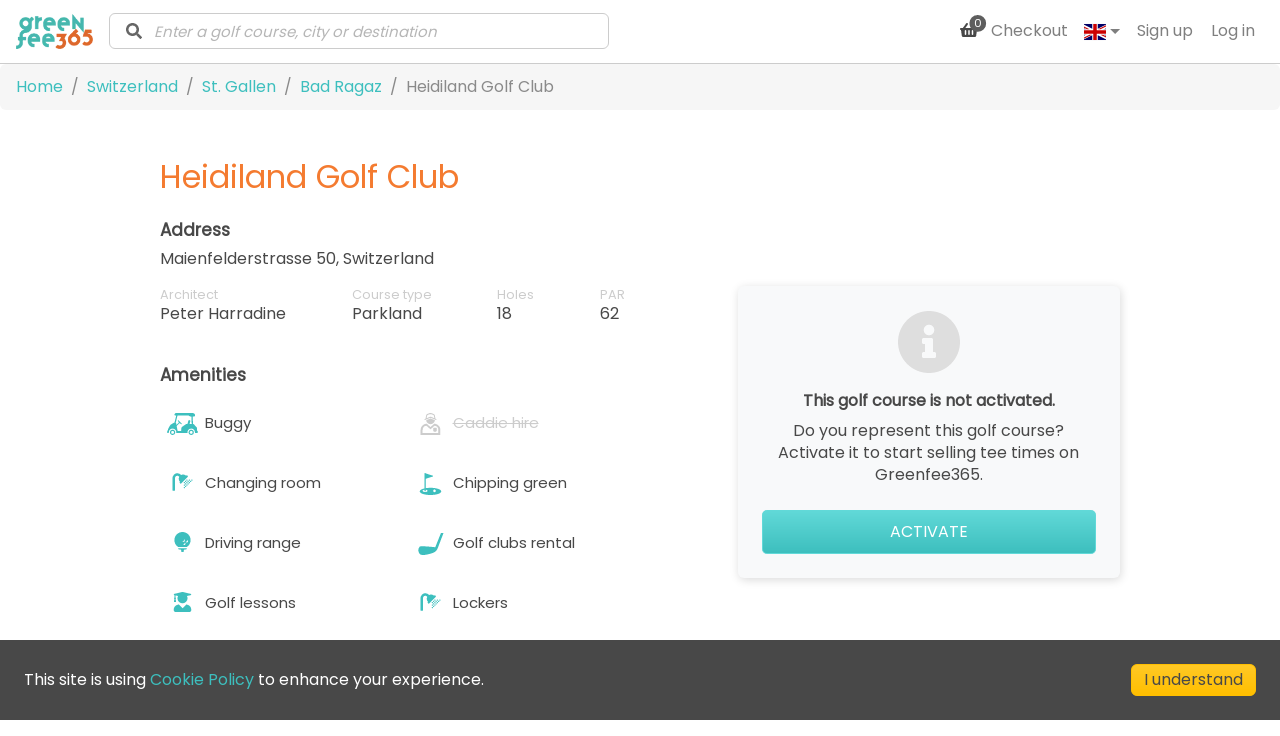

--- FILE ---
content_type: text/html; charset=utf-8
request_url: https://greenfee365.com/golf-course/heidiland-golf-club
body_size: 24048
content:
<!DOCTYPE html><html dir="ltr" lang="en-GB"><head><meta charSet="utf-8"/><meta name="viewport" content="width=device-width"/><meta itemProp="name" content="GreenFee365"/><meta itemProp="url" content="https://www.greenfee365.com/"/><script type="application/ld+json">{"@context":"https://schema.org","@type":"GolfCourse","@id":"https://www.greenfee.com/golf-course/heidiland-golf-club","mainEntityOfPage":"https://www.greenfee.com/golf-course/heidiland-golf-club","name":"Heidiland Golf Club","description":null,"url":"https://www.greenfee.com/golf-course/heidiland-golf-club","address":{"@type":"PostalAddress","streetAddress":"Maienfelderstrasse 50","addressLocality":"Bad Ragaz","addressRegion":"St. Gallen","postalCode":"","addressCountry":"Switzerland"},"telephone":"41 813 033 700","image":"https://res.cloudinary.com/greenfee365/image/upload/d_cover.jpg/courses/heidiland-golf-club/heidiland-golf-club","geo":{"@type":"GeoCoordinates","latitude":46.9991938,"longitude":9.516690299999999},"currencciesAccepted":"CHF","openingHours":"Mo-Su 00:00-23:59","paymentAccepted":"Credit Card","priceRange":"","amenityFeature":[{"@type":"LocationFeatureSpecification","name":"Driving range","value":true},{"@type":"LocationFeatureSpecification","name":"Putting green","value":true},{"@type":"LocationFeatureSpecification","name":"Chipping green","value":true},{"@type":"LocationFeatureSpecification","name":"Practice bunker","value":true},{"@type":"LocationFeatureSpecification","name":"Buggy","value":true},{"@type":"LocationFeatureSpecification","name":"Pull cart","value":true},{"@type":"LocationFeatureSpecification","name":"Golf clubs rental","value":true},{"@type":"LocationFeatureSpecification","name":"Club fitting","value":true},{"@type":"LocationFeatureSpecification","name":"Pro shop","value":true},{"@type":"LocationFeatureSpecification","name":"Golf lessons","value":true},{"@type":"LocationFeatureSpecification","name":"Restaurant","value":true},{"@type":"LocationFeatureSpecification","name":"Reception hall","value":true},{"@type":"LocationFeatureSpecification","name":"Changing room","value":true},{"@type":"LocationFeatureSpecification","name":"Lockers","value":true}],"publicAccess":true,"tourBookingPage":"https://www.greenfee.com/golf-course/heidiland-golf-club","hasMap":"https://www.google.com/maps/?q=46.9991938,9.516690299999999","events":[]}</script><meta name="title" content="Heidiland Golf Club - Greenfee365"/><meta name="description"/><title>Play Golf on Heidiland Golf Club, countries.switzerland · Greenfee365</title><meta property="og:title" content="Heidiland Golf Club - Greenfee365"/><meta property="og:description"/><meta property="og:image" content="https://res.cloudinary.com/greenfee365/image/upload/d_cover.jpg/courses/heidiland-golf-club/heidiland-golf-club"/><meta property="og:url" content="https://greenfee365.com/golf-coruse/heidiland-golf-club"/><meta name="twitter:title" content="Heidiland Golf Club"/><meta name="twitter:description"/><meta name="twitter:image" content="https://res.cloudinary.com/greenfee365/image/upload/d_cover.jpg/courses/heidiland-golf-club/heidiland-golf-club"/><meta name="twitter:card" content="summary"/><meta name="next-head-count" content="16"/><script type="text/javascript" src="//widget.trustpilot.com/bootstrap/v5/tp.widget.bootstrap.min.js" async=""></script><meta name="google-site-verification" content="EiDbOQ42sVqHNWlvSzbupYrK-qrAMyLEECowrTw7wrU"/><meta name="facebook-domain-verification" content="x2ke6a3qchztep8j9a02lyhucrlzqv"/><link rel="shortcut icon" href="/static/images/favic365.png"/><link rel="stylesheet" data-href="https://fonts.googleapis.com/css2?family=Poppins"/><link rel="dns-prefetch" href="https://www.googletagmanager.com/gtm.js?id=GTM-PSW9MR4&amp;gtm_auth=Ti6X7hNMFrrqTxGhSAlMbg&amp;gtm_preview=env-2&amp;gtm_cookies_win=x"/><link href="https://www.googletagmanager.com/gtm.js?id=GTM-PSW9MR4&amp;gtm_auth=Ti6X7hNMFrrqTxGhSAlMbg&amp;gtm_preview=env-2&amp;gtm_cookies_win=x" rel="preload" as="script"/><link rel="alternate" hrefLang="x-default" href="https://greenfee365.com/golf-course/heidiland-golf-club"/><link rel="alternate" hrefLang="da-DK" href="https://greenfee365.com/da/golf-course/heidiland-golf-club"/><link rel="alternate" hrefLang="de-DE" href="https://greenfee365.com/de/golf-course/heidiland-golf-club"/><link rel="alternate" hrefLang="es-ES" href="https://greenfee365.com/es/golf-course/heidiland-golf-club"/><link rel="alternate" hrefLang="fi-FI" href="https://greenfee365.com/fi/golf-course/heidiland-golf-club"/><link rel="alternate" hrefLang="fr-FR" href="https://greenfee365.com/fr/golf-course/heidiland-golf-club"/><link rel="alternate" hrefLang="it-IT" href="https://greenfee365.com/it/golf-course/heidiland-golf-club"/><link rel="alternate" hrefLang="nb-NO" href="https://greenfee365.com/nb/golf-course/heidiland-golf-club"/><link rel="alternate" hrefLang="nl-NL" href="https://greenfee365.com/nl/golf-course/heidiland-golf-club"/><link rel="alternate" hrefLang="sv-SE" href="https://greenfee365.com/sv/golf-course/heidiland-golf-club"/><link rel="alternate" hrefLang="cs-CZ" href="https://greenfee365.com/cs/golf-course/heidiland-golf-club"/><link rel="alternate" hrefLang="zh-CN" href="https://greenfee365.com/zh/golf-course/heidiland-golf-club"/><link rel="alternate" hrefLang="ja-JP" href="https://greenfee365.com/ja/golf-course/heidiland-golf-club"/><link rel="alternate" hrefLang="ko-KR" href="https://greenfee365.com/ko/golf-course/heidiland-golf-club"/><style>svg:not(:root).svg-inline--fa {
  overflow: visible;
}

.svg-inline--fa {
  display: inline-block;
  font-size: inherit;
  height: 1em;
  overflow: visible;
  vertical-align: -0.125em;
}
.svg-inline--fa.fa-lg {
  vertical-align: -0.225em;
}
.svg-inline--fa.fa-w-1 {
  width: 0.0625em;
}
.svg-inline--fa.fa-w-2 {
  width: 0.125em;
}
.svg-inline--fa.fa-w-3 {
  width: 0.1875em;
}
.svg-inline--fa.fa-w-4 {
  width: 0.25em;
}
.svg-inline--fa.fa-w-5 {
  width: 0.3125em;
}
.svg-inline--fa.fa-w-6 {
  width: 0.375em;
}
.svg-inline--fa.fa-w-7 {
  width: 0.4375em;
}
.svg-inline--fa.fa-w-8 {
  width: 0.5em;
}
.svg-inline--fa.fa-w-9 {
  width: 0.5625em;
}
.svg-inline--fa.fa-w-10 {
  width: 0.625em;
}
.svg-inline--fa.fa-w-11 {
  width: 0.6875em;
}
.svg-inline--fa.fa-w-12 {
  width: 0.75em;
}
.svg-inline--fa.fa-w-13 {
  width: 0.8125em;
}
.svg-inline--fa.fa-w-14 {
  width: 0.875em;
}
.svg-inline--fa.fa-w-15 {
  width: 0.9375em;
}
.svg-inline--fa.fa-w-16 {
  width: 1em;
}
.svg-inline--fa.fa-w-17 {
  width: 1.0625em;
}
.svg-inline--fa.fa-w-18 {
  width: 1.125em;
}
.svg-inline--fa.fa-w-19 {
  width: 1.1875em;
}
.svg-inline--fa.fa-w-20 {
  width: 1.25em;
}
.svg-inline--fa.fa-pull-left {
  margin-right: 0.3em;
  width: auto;
}
.svg-inline--fa.fa-pull-right {
  margin-left: 0.3em;
  width: auto;
}
.svg-inline--fa.fa-border {
  height: 1.5em;
}
.svg-inline--fa.fa-li {
  width: 2em;
}
.svg-inline--fa.fa-fw {
  width: 1.25em;
}

.fa-layers svg.svg-inline--fa {
  bottom: 0;
  left: 0;
  margin: auto;
  position: absolute;
  right: 0;
  top: 0;
}

.fa-layers {
  display: inline-block;
  height: 1em;
  position: relative;
  text-align: center;
  vertical-align: -0.125em;
  width: 1em;
}
.fa-layers svg.svg-inline--fa {
  -webkit-transform-origin: center center;
          transform-origin: center center;
}

.fa-layers-counter, .fa-layers-text {
  display: inline-block;
  position: absolute;
  text-align: center;
}

.fa-layers-text {
  left: 50%;
  top: 50%;
  -webkit-transform: translate(-50%, -50%);
          transform: translate(-50%, -50%);
  -webkit-transform-origin: center center;
          transform-origin: center center;
}

.fa-layers-counter {
  background-color: #ff253a;
  border-radius: 1em;
  -webkit-box-sizing: border-box;
          box-sizing: border-box;
  color: #fff;
  height: 1.5em;
  line-height: 1;
  max-width: 5em;
  min-width: 1.5em;
  overflow: hidden;
  padding: 0.25em;
  right: 0;
  text-overflow: ellipsis;
  top: 0;
  -webkit-transform: scale(0.25);
          transform: scale(0.25);
  -webkit-transform-origin: top right;
          transform-origin: top right;
}

.fa-layers-bottom-right {
  bottom: 0;
  right: 0;
  top: auto;
  -webkit-transform: scale(0.25);
          transform: scale(0.25);
  -webkit-transform-origin: bottom right;
          transform-origin: bottom right;
}

.fa-layers-bottom-left {
  bottom: 0;
  left: 0;
  right: auto;
  top: auto;
  -webkit-transform: scale(0.25);
          transform: scale(0.25);
  -webkit-transform-origin: bottom left;
          transform-origin: bottom left;
}

.fa-layers-top-right {
  right: 0;
  top: 0;
  -webkit-transform: scale(0.25);
          transform: scale(0.25);
  -webkit-transform-origin: top right;
          transform-origin: top right;
}

.fa-layers-top-left {
  left: 0;
  right: auto;
  top: 0;
  -webkit-transform: scale(0.25);
          transform: scale(0.25);
  -webkit-transform-origin: top left;
          transform-origin: top left;
}

.fa-lg {
  font-size: 1.3333333333em;
  line-height: 0.75em;
  vertical-align: -0.0667em;
}

.fa-xs {
  font-size: 0.75em;
}

.fa-sm {
  font-size: 0.875em;
}

.fa-1x {
  font-size: 1em;
}

.fa-2x {
  font-size: 2em;
}

.fa-3x {
  font-size: 3em;
}

.fa-4x {
  font-size: 4em;
}

.fa-5x {
  font-size: 5em;
}

.fa-6x {
  font-size: 6em;
}

.fa-7x {
  font-size: 7em;
}

.fa-8x {
  font-size: 8em;
}

.fa-9x {
  font-size: 9em;
}

.fa-10x {
  font-size: 10em;
}

.fa-fw {
  text-align: center;
  width: 1.25em;
}

.fa-ul {
  list-style-type: none;
  margin-left: 2.5em;
  padding-left: 0;
}
.fa-ul &gt; li {
  position: relative;
}

.fa-li {
  left: -2em;
  position: absolute;
  text-align: center;
  width: 2em;
  line-height: inherit;
}

.fa-border {
  border: solid 0.08em #eee;
  border-radius: 0.1em;
  padding: 0.2em 0.25em 0.15em;
}

.fa-pull-left {
  float: left;
}

.fa-pull-right {
  float: right;
}

.fa.fa-pull-left,
.fas.fa-pull-left,
.far.fa-pull-left,
.fal.fa-pull-left,
.fab.fa-pull-left {
  margin-right: 0.3em;
}
.fa.fa-pull-right,
.fas.fa-pull-right,
.far.fa-pull-right,
.fal.fa-pull-right,
.fab.fa-pull-right {
  margin-left: 0.3em;
}

.fa-spin {
  -webkit-animation: fa-spin 2s infinite linear;
          animation: fa-spin 2s infinite linear;
}

.fa-pulse {
  -webkit-animation: fa-spin 1s infinite steps(8);
          animation: fa-spin 1s infinite steps(8);
}

@-webkit-keyframes fa-spin {
  0% {
    -webkit-transform: rotate(0deg);
            transform: rotate(0deg);
  }
  100% {
    -webkit-transform: rotate(360deg);
            transform: rotate(360deg);
  }
}

@keyframes fa-spin {
  0% {
    -webkit-transform: rotate(0deg);
            transform: rotate(0deg);
  }
  100% {
    -webkit-transform: rotate(360deg);
            transform: rotate(360deg);
  }
}
.fa-rotate-90 {
  -ms-filter: &quot;progid:DXImageTransform.Microsoft.BasicImage(rotation=1)&quot;;
  -webkit-transform: rotate(90deg);
          transform: rotate(90deg);
}

.fa-rotate-180 {
  -ms-filter: &quot;progid:DXImageTransform.Microsoft.BasicImage(rotation=2)&quot;;
  -webkit-transform: rotate(180deg);
          transform: rotate(180deg);
}

.fa-rotate-270 {
  -ms-filter: &quot;progid:DXImageTransform.Microsoft.BasicImage(rotation=3)&quot;;
  -webkit-transform: rotate(270deg);
          transform: rotate(270deg);
}

.fa-flip-horizontal {
  -ms-filter: &quot;progid:DXImageTransform.Microsoft.BasicImage(rotation=0, mirror=1)&quot;;
  -webkit-transform: scale(-1, 1);
          transform: scale(-1, 1);
}

.fa-flip-vertical {
  -ms-filter: &quot;progid:DXImageTransform.Microsoft.BasicImage(rotation=2, mirror=1)&quot;;
  -webkit-transform: scale(1, -1);
          transform: scale(1, -1);
}

.fa-flip-both, .fa-flip-horizontal.fa-flip-vertical {
  -ms-filter: &quot;progid:DXImageTransform.Microsoft.BasicImage(rotation=2, mirror=1)&quot;;
  -webkit-transform: scale(-1, -1);
          transform: scale(-1, -1);
}

:root .fa-rotate-90,
:root .fa-rotate-180,
:root .fa-rotate-270,
:root .fa-flip-horizontal,
:root .fa-flip-vertical,
:root .fa-flip-both {
  -webkit-filter: none;
          filter: none;
}

.fa-stack {
  display: inline-block;
  height: 2em;
  position: relative;
  width: 2.5em;
}

.fa-stack-1x,
.fa-stack-2x {
  bottom: 0;
  left: 0;
  margin: auto;
  position: absolute;
  right: 0;
  top: 0;
}

.svg-inline--fa.fa-stack-1x {
  height: 1em;
  width: 1.25em;
}
.svg-inline--fa.fa-stack-2x {
  height: 2em;
  width: 2.5em;
}

.fa-inverse {
  color: #fff;
}

.sr-only {
  border: 0;
  clip: rect(0, 0, 0, 0);
  height: 1px;
  margin: -1px;
  overflow: hidden;
  padding: 0;
  position: absolute;
  width: 1px;
}

.sr-only-focusable:active, .sr-only-focusable:focus {
  clip: auto;
  height: auto;
  margin: 0;
  overflow: visible;
  position: static;
  width: auto;
}

.svg-inline--fa .fa-primary {
  fill: var(--fa-primary-color, currentColor);
  opacity: 1;
  opacity: var(--fa-primary-opacity, 1);
}

.svg-inline--fa .fa-secondary {
  fill: var(--fa-secondary-color, currentColor);
  opacity: 0.4;
  opacity: var(--fa-secondary-opacity, 0.4);
}

.svg-inline--fa.fa-swap-opacity .fa-primary {
  opacity: 0.4;
  opacity: var(--fa-secondary-opacity, 0.4);
}

.svg-inline--fa.fa-swap-opacity .fa-secondary {
  opacity: 1;
  opacity: var(--fa-primary-opacity, 1);
}

.svg-inline--fa mask .fa-primary,
.svg-inline--fa mask .fa-secondary {
  fill: black;
}

.fad.fa-inverse {
  color: #fff;
}</style><link rel="preload" href="/_next/static/css/21f4fa4b24ed7fd5.css" as="style"/><link rel="stylesheet" href="/_next/static/css/21f4fa4b24ed7fd5.css" data-n-g=""/><link rel="preload" href="/_next/static/css/ef46db3751d8e999.css" as="style"/><link rel="stylesheet" href="/_next/static/css/ef46db3751d8e999.css" data-n-p=""/><link rel="preload" href="/_next/static/css/8298bf7a101b0c28.css" as="style"/><link rel="stylesheet" href="/_next/static/css/8298bf7a101b0c28.css" data-n-p=""/><noscript data-n-css=""></noscript><script defer="" nomodule="" src="/_next/static/chunks/polyfills-c67a75d1b6f99dc8.js"></script><script defer="" src="/_next/static/chunks/1193.de2513e404a59f05.js"></script><script src="/_next/static/chunks/webpack-4cbe846e2c5415b5.js" defer=""></script><script src="/_next/static/chunks/framework-2e8d380ab91e9dce.js" defer=""></script><script src="/_next/static/chunks/main-915e9d580ec2d2f5.js" defer=""></script><script src="/_next/static/chunks/pages/_app-ca57f9f03af512ef.js" defer=""></script><script src="/_next/static/chunks/1999-c1d777c7522347b8.js" defer=""></script><script src="/_next/static/chunks/2175-4e58d243d648b1fd.js" defer=""></script><script src="/_next/static/chunks/9914-76eddc7130473420.js" defer=""></script><script src="/_next/static/chunks/7398-55810dd5856e1a6b.js" defer=""></script><script src="/_next/static/chunks/7887-97c32ca2763c3ab3.js" defer=""></script><script src="/_next/static/chunks/3891-fb424097d4ad4dbf.js" defer=""></script><script src="/_next/static/chunks/1852-0b881c92112b29bb.js" defer=""></script><script src="/_next/static/chunks/9177-96c8d451daa8a567.js" defer=""></script><script src="/_next/static/chunks/8983-8ebcb93cc8cd94cc.js" defer=""></script><script src="/_next/static/chunks/109-45d626a6549f53c7.js" defer=""></script><script src="/_next/static/chunks/9725-42a066d75501fbf4.js" defer=""></script><script src="/_next/static/chunks/8819-506db7c6e3c9af02.js" defer=""></script><script src="/_next/static/chunks/5353-314d5ea1a6ae9742.js" defer=""></script><script src="/_next/static/chunks/pages/golf-course/%5Bslug%5D-c8cad5a206351bf9.js" defer=""></script><script src="/_next/static/uKU06ORslNvsL6IbnqbSv/_buildManifest.js" defer=""></script><script src="/_next/static/uKU06ORslNvsL6IbnqbSv/_ssgManifest.js" defer=""></script><style id="__jsx-1704585281">h1,h2,h3,h4,h5,h6{font-family:Poppins,sans-serif}body{font-family:Poppins,sans-serif}</style><link rel="stylesheet" href="https://fonts.googleapis.com/css2?family=Poppins"/></head><body><div id="__next" data-reactroot=""><div class="Layout " itemscope="" itemType="http://schema.org/WebSite"><div class="jsx-1704585281 Page"><div class="Header position-relative"><nav class="d-flex navbar navbar-expand-md navbar-light bg-white"><span class="navbar-brand"><a class="navbar-brand mr-md-3 mr-2 d-md-inline-block" href="/"><img alt="Greenfee365" srcSet="/_next/image?url=https%3A%2F%2Fres.cloudinary.com%2Fgreenfee365%2Fimage%2Fupload%2Fsites%2F60c8ae6464361570e0e82d0c%2FlogoTop-60c8ae6464361570e0e82d0c-1629122237656&amp;w=256&amp;q=75 1x, /_next/image?url=https%3A%2F%2Fres.cloudinary.com%2Fgreenfee365%2Fimage%2Fupload%2Fsites%2F60c8ae6464361570e0e82d0c%2FlogoTop-60c8ae6464361570e0e82d0c-1629122237656&amp;w=384&amp;q=75 2x" src="/_next/image?url=https%3A%2F%2Fres.cloudinary.com%2Fgreenfee365%2Fimage%2Fupload%2Fsites%2F60c8ae6464361570e0e82d0c%2FlogoTop-60c8ae6464361570e0e82d0c-1629122237656&amp;w=384&amp;q=75" width="135" height="35" decoding="async" data-nimg="future" class="w-auto" loading="lazy" style="color:transparent"/></a></span><div class="Header__search flex-grow-1 "><div class="SearchBar "><div class="Autosuggest"><div role="combobox" aria-haspopup="listbox" aria-owns="react-autowhatever-1" aria-expanded="false" class="react-autosuggest__container"><input type="text" value="" autoComplete="off" aria-autocomplete="list" aria-controls="react-autowhatever-1" class="react-autosuggest__input" id="search-autosuggest" placeholder="Enter a golf course, city or destination"/><div id="react-autowhatever-1" role="listbox" class="react-autosuggest__suggestions-container"></div></div></div></div></div><div class="d-md-none ml-auto flex-row navbar-nav"><div class="nav-item"><a class="nav-link pl-3 pr-2 text-body" href="/checkout"><span class="CartIcon fa-layers fa-fw mr-2 text-body"><svg aria-hidden="true" focusable="false" data-prefix="fas" data-icon="shopping-basket" class="svg-inline--fa fa-shopping-basket fa-w-18 " role="img" xmlns="http://www.w3.org/2000/svg" viewBox="0 0 576 512"><path fill="currentColor" d="M576 216v16c0 13.255-10.745 24-24 24h-8l-26.113 182.788C514.509 462.435 494.257 480 470.37 480H105.63c-23.887 0-44.139-17.565-47.518-41.212L32 256h-8c-13.255 0-24-10.745-24-24v-16c0-13.255 10.745-24 24-24h67.341l106.78-146.821c10.395-14.292 30.407-17.453 44.701-7.058 14.293 10.395 17.453 30.408 7.058 44.701L170.477 192h235.046L326.12 82.821c-10.395-14.292-7.234-34.306 7.059-44.701 14.291-10.395 34.306-7.235 44.701 7.058L484.659 192H552c13.255 0 24 10.745 24 24zM312 392V280c0-13.255-10.745-24-24-24s-24 10.745-24 24v112c0 13.255 10.745 24 24 24s24-10.745 24-24zm112 0V280c0-13.255-10.745-24-24-24s-24 10.745-24 24v112c0 13.255 10.745 24 24 24s24-10.745 24-24zm-224 0V280c0-13.255-10.745-24-24-24s-24 10.745-24 24v112c0 13.255 10.745 24 24 24s24-10.745 24-24z"></path></svg><span class="cart-icon fa-layers-counter text-white bg-dark">0</span></span></a></div><div class="nav-item"><button title="Toggle Mobile Menu" aria-expanded="false" type="button" class="mobile-menu-toggler nav-link px-2  mobile-menu-toggler--black btn btn-link"><span class="mobile-menu-toggler__icon"><span></span><span></span><span></span><span></span></span></button></div></div><div class="d-none d-md-flex ml-auto align-items-center navbar-nav"><div class="nav-item"><a class="nav-link" href="/checkout"><span class="CartIcon fa-layers fa-fw mr-2 text-body"><svg aria-hidden="true" focusable="false" data-prefix="fas" data-icon="shopping-basket" class="svg-inline--fa fa-shopping-basket fa-w-18 " role="img" xmlns="http://www.w3.org/2000/svg" viewBox="0 0 576 512"><path fill="currentColor" d="M576 216v16c0 13.255-10.745 24-24 24h-8l-26.113 182.788C514.509 462.435 494.257 480 470.37 480H105.63c-23.887 0-44.139-17.565-47.518-41.212L32 256h-8c-13.255 0-24-10.745-24-24v-16c0-13.255 10.745-24 24-24h67.341l106.78-146.821c10.395-14.292 30.407-17.453 44.701-7.058 14.293 10.395 17.453 30.408 7.058 44.701L170.477 192h235.046L326.12 82.821c-10.395-14.292-7.234-34.306 7.059-44.701 14.291-10.395 34.306-7.235 44.701 7.058L484.659 192H552c13.255 0 24 10.745 24 24zM312 392V280c0-13.255-10.745-24-24-24s-24 10.745-24 24v112c0 13.255 10.745 24 24 24s24-10.745 24-24zm112 0V280c0-13.255-10.745-24-24-24s-24 10.745-24 24v112c0 13.255 10.745 24 24 24s24-10.745 24-24zm-224 0V280c0-13.255-10.745-24-24-24s-24 10.745-24 24v112c0 13.255 10.745 24 24 24s24-10.745 24-24z"></path></svg><span class="cart-icon fa-layers-counter text-white bg-dark">0</span></span><span class="ml-1">Checkout</span></a></div><div data-cy="language-menu" style="z-index:9999" class="dropdown"><button aria-haspopup="true" aria-expanded="false" type="button" class="nowrap d-flex align-items-center border-0 p-2 text-black-50 dropdown-toggle btn btn-link"><div class="flag-container"><img alt="england" srcSet="https://res.cloudinary.com/greenfee365/image/upload/w_22,h_22,c_scale/flags/gb.svg 1x, https://res.cloudinary.com/greenfee365/image/upload/w_22,h_22,c_scale/flags/gb.svg 2x" src="https://res.cloudinary.com/greenfee365/image/upload/w_22,h_22,c_scale/flags/gb.svg" width="22" height="22" decoding="async" data-nimg="future" class="flag-icon " loading="lazy" style="color:transparent"/></div></button></div><div class="nav-item"><button type="button" class="nav-link btn btn-link">Sign up</button></div><div class="nav-item"><button type="button" class="nav-link btn btn-link">Log in</button></div></div></nav><div class="MobileMenu fixed-top "><div class="d-flex justify-content-center p-4 pt-5 text-center"><ul class="flex-column w-100 nav"><li class="nav-item"><a class="nav-link py-3" href="/">Home</a></li><li class="nav-item"><a class="nav-link py-3" href="/">Log in</a></li><li class="nav-item"><a class="nav-link py-3" href="/">Sign up</a></li><li class="w-100 nav-item"><button aria-label="Language menu" type="button" class="nav-link py-3 btn btn-link">Language<svg aria-hidden="true" focusable="false" data-prefix="fas" data-icon="angle-down" class="svg-inline--fa fa-angle-down fa-w-10 ml-2 " role="img" xmlns="http://www.w3.org/2000/svg" viewBox="0 0 320 512"><path fill="currentColor" d="M143 352.3L7 216.3c-9.4-9.4-9.4-24.6 0-33.9l22.6-22.6c9.4-9.4 24.6-9.4 33.9 0l96.4 96.4 96.4-96.4c9.4-9.4 24.6-9.4 33.9 0l22.6 22.6c9.4 9.4 9.4 24.6 0 33.9l-136 136c-9.2 9.4-24.4 9.4-33.8 0z"></path></svg></button><ul class="MobileMenu__lang-menu mx-auto d-flex flex-wrap "><div class="w-100"><hr class="mx-auto mt-0"/></div><button type="button" class="nav-link p-2 btn active btn-link"><img alt="england" srcSet="https://res.cloudinary.com/greenfee365/image/upload/w_22,h_22,c_scale/flags/gb.svg 1x, https://res.cloudinary.com/greenfee365/image/upload/w_22,h_22,c_scale/flags/gb.svg 2x" src="https://res.cloudinary.com/greenfee365/image/upload/w_22,h_22,c_scale/flags/gb.svg" width="22" height="22" decoding="async" data-nimg="future" class="flag-icon mr-2" loading="lazy" style="color:transparent"/>English</button><button type="button" class="nav-link p-2 btn btn-link"><img alt="spain" srcSet="https://res.cloudinary.com/greenfee365/image/upload/w_22,h_22,c_scale/flags/es.svg 1x, https://res.cloudinary.com/greenfee365/image/upload/w_22,h_22,c_scale/flags/es.svg 2x" src="https://res.cloudinary.com/greenfee365/image/upload/w_22,h_22,c_scale/flags/es.svg" width="22" height="22" decoding="async" data-nimg="future" class="flag-icon mr-2" loading="lazy" style="color:transparent"/>Español</button><button type="button" class="nav-link p-2 btn btn-link"><img alt="sweden" srcSet="https://res.cloudinary.com/greenfee365/image/upload/w_22,h_22,c_scale/flags/se.svg 1x, https://res.cloudinary.com/greenfee365/image/upload/w_22,h_22,c_scale/flags/se.svg 2x" src="https://res.cloudinary.com/greenfee365/image/upload/w_22,h_22,c_scale/flags/se.svg" width="22" height="22" decoding="async" data-nimg="future" class="flag-icon mr-2" loading="lazy" style="color:transparent"/>Svenska</button><button type="button" class="nav-link p-2 btn btn-link"><img alt="germany" srcSet="https://res.cloudinary.com/greenfee365/image/upload/w_22,h_22,c_scale/flags/de.svg 1x, https://res.cloudinary.com/greenfee365/image/upload/w_22,h_22,c_scale/flags/de.svg 2x" src="https://res.cloudinary.com/greenfee365/image/upload/w_22,h_22,c_scale/flags/de.svg" width="22" height="22" decoding="async" data-nimg="future" class="flag-icon mr-2" loading="lazy" style="color:transparent"/>Deutsch</button><button type="button" class="nav-link p-2 btn btn-link"><img alt="france" srcSet="https://res.cloudinary.com/greenfee365/image/upload/w_22,h_22,c_scale/flags/fr.svg 1x, https://res.cloudinary.com/greenfee365/image/upload/w_22,h_22,c_scale/flags/fr.svg 2x" src="https://res.cloudinary.com/greenfee365/image/upload/w_22,h_22,c_scale/flags/fr.svg" width="22" height="22" decoding="async" data-nimg="future" class="flag-icon mr-2" loading="lazy" style="color:transparent"/>Français</button><button type="button" class="nav-link p-2 btn btn-link"><img alt="italy" srcSet="https://res.cloudinary.com/greenfee365/image/upload/w_22,h_22,c_scale/flags/it.svg 1x, https://res.cloudinary.com/greenfee365/image/upload/w_22,h_22,c_scale/flags/it.svg 2x" src="https://res.cloudinary.com/greenfee365/image/upload/w_22,h_22,c_scale/flags/it.svg" width="22" height="22" decoding="async" data-nimg="future" class="flag-icon mr-2" loading="lazy" style="color:transparent"/>Italiano</button><button type="button" class="nav-link p-2 btn btn-link"><img alt="denmark" srcSet="https://res.cloudinary.com/greenfee365/image/upload/w_22,h_22,c_scale/flags/dk.svg 1x, https://res.cloudinary.com/greenfee365/image/upload/w_22,h_22,c_scale/flags/dk.svg 2x" src="https://res.cloudinary.com/greenfee365/image/upload/w_22,h_22,c_scale/flags/dk.svg" width="22" height="22" decoding="async" data-nimg="future" class="flag-icon mr-2" loading="lazy" style="color:transparent"/>Dansk</button><button type="button" class="nav-link p-2 btn btn-link"><img alt="norway" srcSet="https://res.cloudinary.com/greenfee365/image/upload/w_22,h_22,c_scale/flags/no.svg 1x, https://res.cloudinary.com/greenfee365/image/upload/w_22,h_22,c_scale/flags/no.svg 2x" src="https://res.cloudinary.com/greenfee365/image/upload/w_22,h_22,c_scale/flags/no.svg" width="22" height="22" decoding="async" data-nimg="future" class="flag-icon mr-2" loading="lazy" style="color:transparent"/>Norsk</button><button type="button" class="nav-link p-2 btn btn-link"><img alt="finland" srcSet="https://res.cloudinary.com/greenfee365/image/upload/w_22,h_22,c_scale/flags/fi.svg 1x, https://res.cloudinary.com/greenfee365/image/upload/w_22,h_22,c_scale/flags/fi.svg 2x" src="https://res.cloudinary.com/greenfee365/image/upload/w_22,h_22,c_scale/flags/fi.svg" width="22" height="22" decoding="async" data-nimg="future" class="flag-icon mr-2" loading="lazy" style="color:transparent"/>Suomen kieli</button><button type="button" class="nav-link p-2 btn btn-link"><img alt="netherlands" srcSet="https://res.cloudinary.com/greenfee365/image/upload/w_22,h_22,c_scale/flags/nl.svg 1x, https://res.cloudinary.com/greenfee365/image/upload/w_22,h_22,c_scale/flags/nl.svg 2x" src="https://res.cloudinary.com/greenfee365/image/upload/w_22,h_22,c_scale/flags/nl.svg" width="22" height="22" decoding="async" data-nimg="future" class="flag-icon mr-2" loading="lazy" style="color:transparent"/>Nederlands</button><button type="button" class="nav-link p-2 btn btn-link"><img alt="czech republic" srcSet="https://res.cloudinary.com/greenfee365/image/upload/w_22,h_22,c_scale/flags/cz.svg 1x, https://res.cloudinary.com/greenfee365/image/upload/w_22,h_22,c_scale/flags/cz.svg 2x" src="https://res.cloudinary.com/greenfee365/image/upload/w_22,h_22,c_scale/flags/cz.svg" width="22" height="22" decoding="async" data-nimg="future" class="flag-icon mr-2" loading="lazy" style="color:transparent"/>Čeština</button><button type="button" class="nav-link p-2 btn btn-link"><img alt="" srcSet="https://res.cloudinary.com/greenfee365/image/upload/w_22,h_22,c_scale/flags/cn.svg 1x, https://res.cloudinary.com/greenfee365/image/upload/w_22,h_22,c_scale/flags/cn.svg 2x" src="https://res.cloudinary.com/greenfee365/image/upload/w_22,h_22,c_scale/flags/cn.svg" width="22" height="22" decoding="async" data-nimg="future" class="flag-icon mr-2" loading="lazy" style="color:transparent"/>中文</button><button type="button" class="nav-link p-2 btn btn-link"><img alt="japan" srcSet="https://res.cloudinary.com/greenfee365/image/upload/w_22,h_22,c_scale/flags/jp.svg 1x, https://res.cloudinary.com/greenfee365/image/upload/w_22,h_22,c_scale/flags/jp.svg 2x" src="https://res.cloudinary.com/greenfee365/image/upload/w_22,h_22,c_scale/flags/jp.svg" width="22" height="22" decoding="async" data-nimg="future" class="flag-icon mr-2" loading="lazy" style="color:transparent"/>日本</button><button type="button" class="nav-link p-2 btn btn-link"><img alt="" srcSet="https://res.cloudinary.com/greenfee365/image/upload/w_22,h_22,c_scale/flags/kr.svg 1x, https://res.cloudinary.com/greenfee365/image/upload/w_22,h_22,c_scale/flags/kr.svg 2x" src="https://res.cloudinary.com/greenfee365/image/upload/w_22,h_22,c_scale/flags/kr.svg" width="22" height="22" decoding="async" data-nimg="future" class="flag-icon mr-2" loading="lazy" style="color:transparent"/>한국</button></ul></li></ul></div></div></div><main class="GolfCoursePage inactive"><nav aria-label="breadcrumb"><ol class="breadcrumb"><li class="breadcrumb-item"><a href="/">Home</a></li><li class="breadcrumb-item"><a href="/search?country=Switzerland">Switzerland</a></li><li class="breadcrumb-item"><a href="/search?area=St.%20Gallen">St. Gallen</a></li><li class="breadcrumb-item"><a href="/search?city=Bad%20Ragaz">Bad Ragaz</a></li><li class="breadcrumb-item active" aria-current="page">Heidiland Golf Club</li></ol></nav><div class="container mt-4 mt-lg-5"><div class="row"><div class="col-12 col-lg-6 col-xl-5 offset-xl-1 col-xxl-5 offset-xxl-1"><h1 class="d-lg-block">Heidiland Golf Club</h1><address class="my-3"><section><h3>Address</h3><p class="key-figure address">Maienfelderstrasse 50<!-- -->, <!-- -->Switzerland</p></section></address></div></div><div class="row "><aside class="col-12 col-lg-5 offset-lg-1 order-lg-2 col-xl-4 col-xxl-3"><article class="CourseTeeTimeCard card mb-5 mx-auto"><div class="card-body p-sm-4 p-2 text-center"><svg aria-hidden="true" focusable="false" data-prefix="fas" data-icon="info-circle" class="svg-inline--fa fa-info-circle fa-w-16 fa-4x mb-3 info-circle" role="img" xmlns="http://www.w3.org/2000/svg" viewBox="0 0 512 512"><path fill="currentColor" d="M256 8C119.043 8 8 119.083 8 256c0 136.997 111.043 248 248 248s248-111.003 248-248C504 119.083 392.957 8 256 8zm0 110c23.196 0 42 18.804 42 42s-18.804 42-42 42-42-18.804-42-42 18.804-42 42-42zm56 254c0 6.627-5.373 12-12 12h-88c-6.627 0-12-5.373-12-12v-24c0-6.627 5.373-12 12-12h12v-64h-12c-6.627 0-12-5.373-12-12v-24c0-6.627 5.373-12 12-12h64c6.627 0 12 5.373 12 12v100h12c6.627 0 12 5.373 12 12v24z"></path></svg><p class="mb-2"><strong>This golf course is not activated.</strong></p><p>Do you represent this golf course? Activate it to start selling tee times on Greenfee365.</p><a href="https://nthg9kv5utf.typeform.com/to/v427CxpY" target="_blank" rel="noopener noreferrer" class="btn btn-link btn-primary btn-lg btn-block upper">Activate</a></div></article></aside><section class="col-12 col-lg-6 col-xl-5 offset-xl-1 col-xxl-5 offset-xxl-1"><section class="CourseInfo mb-4"><h3 class="d-lg-none undefined">About the Golf Course</h3><div class=""><div class=""><div class="pl-0"><ul class="
                course-details-list 
                d-sm-flex justify-content-between p-0"><li class="pb-3"><small class="d-block text-muted">Architect</small><span>Peter Harradine</span></li><li class="pb-3"><small class="d-block text-muted">Course type</small><span>Parkland</span></li><li class="pb-3"><small class="d-block text-muted">Holes</small><span>18</span></li><li class="pb-3"><small class="d-block text-muted">PAR</small><span>62</span></li></ul></div></div></div></section><section class="mb-5"><h3>Prices</h3><em class="text-muted">Not available</em></section><section class="CourseAmenityList mb-5"><h3>Amenities</h3><ul class="p-0 row"><li class="col-6 col-sm-4 col-lg-6 col-xl-4 my-4 my-md-3 d-flex align-items-center justify-content-center justify-content-sm-start"><div class="d-flex flex-column flex-sm-row align-items-center amenity-exists"><span class="amenity-icon text-center mx-auto"></span><span class="amenity-name mt-1 mt-sm-0 text-center text-sm-left flex-grow-1">Buggy</span></div></li><li class="col-6 col-sm-4 col-lg-6 col-xl-4 my-4 my-md-3 d-flex align-items-center justify-content-center justify-content-sm-start"><div class="d-flex flex-column flex-sm-row align-items-center amenity-missing"><span class="amenity-icon text-center mx-auto"></span><span class="amenity-name mt-1 mt-sm-0 text-center text-sm-left flex-grow-1">Caddie hire</span></div></li><li class="col-6 col-sm-4 col-lg-6 col-xl-4 my-4 my-md-3 d-flex align-items-center justify-content-center justify-content-sm-start"><div class="d-flex flex-column flex-sm-row align-items-center amenity-exists"><span class="amenity-icon text-center mx-auto"><svg aria-labelledby="svg-inline--fa-title-91oFTHhyhWt7" data-prefix="fas" data-icon="shower" class="svg-inline--fa fa-shower fa-w-16 fa-fw " role="img" xmlns="http://www.w3.org/2000/svg" viewBox="0 0 512 512"><title id="svg-inline--fa-title-91oFTHhyhWt7">Changing room</title><path fill="currentColor" d="M304,320a16,16,0,1,0,16,16A16,16,0,0,0,304,320Zm32-96a16,16,0,1,0,16,16A16,16,0,0,0,336,224Zm32,64a16,16,0,1,0-16-16A16,16,0,0,0,368,288Zm-32,32a16,16,0,1,0-16-16A16,16,0,0,0,336,320Zm-32-64a16,16,0,1,0,16,16A16,16,0,0,0,304,256Zm128-32a16,16,0,1,0-16-16A16,16,0,0,0,432,224Zm-48,16a16,16,0,1,0,16-16A16,16,0,0,0,384,240Zm-16-48a16,16,0,1,0,16,16A16,16,0,0,0,368,192Zm96,32a16,16,0,1,0,16,16A16,16,0,0,0,464,224Zm32-32a16,16,0,1,0,16,16A16,16,0,0,0,496,192Zm-64,64a16,16,0,1,0,16,16A16,16,0,0,0,432,256Zm-32,32a16,16,0,1,0,16,16A16,16,0,0,0,400,288Zm-64,64a16,16,0,1,0,16,16A16,16,0,0,0,336,352Zm-32,32a16,16,0,1,0,16,16A16,16,0,0,0,304,384Zm64-64a16,16,0,1,0,16,16A16,16,0,0,0,368,320Zm21.65-218.35-11.3-11.31a16,16,0,0,0-22.63,0L350.05,96A111.19,111.19,0,0,0,272,64c-19.24,0-37.08,5.3-52.9,13.85l-10-10A121.72,121.72,0,0,0,123.44,32C55.49,31.5,0,92.91,0,160.85V464a16,16,0,0,0,16,16H48a16,16,0,0,0,16-16V158.4c0-30.15,21-58.2,51-61.93a58.38,58.38,0,0,1,48.93,16.67l10,10C165.3,138.92,160,156.76,160,176a111.23,111.23,0,0,0,32,78.05l-5.66,5.67a16,16,0,0,0,0,22.62l11.3,11.31a16,16,0,0,0,22.63,0L389.65,124.28A16,16,0,0,0,389.65,101.65Z"></path></svg></span><span class="amenity-name mt-1 mt-sm-0 text-center text-sm-left flex-grow-1">Changing room</span></div></li><li class="col-6 col-sm-4 col-lg-6 col-xl-4 my-4 my-md-3 d-flex align-items-center justify-content-center justify-content-sm-start"><div class="d-flex flex-column flex-sm-row align-items-center amenity-exists"><span class="amenity-icon text-center mx-auto"></span><span class="amenity-name mt-1 mt-sm-0 text-center text-sm-left flex-grow-1">Chipping green</span></div></li><li class="col-6 col-sm-4 col-lg-6 col-xl-4 my-4 my-md-3 d-flex align-items-center justify-content-center justify-content-sm-start"><div class="d-flex flex-column flex-sm-row align-items-center amenity-exists"><span class="amenity-icon text-center mx-auto"><svg aria-labelledby="svg-inline--fa-title-MeKW1KR1w1GQ" data-prefix="fas" data-icon="golf-ball" class="svg-inline--fa fa-golf-ball fa-w-13 fa-fw " role="img" xmlns="http://www.w3.org/2000/svg" viewBox="0 0 416 512"><title id="svg-inline--fa-title-MeKW1KR1w1GQ">Driving range</title><path fill="currentColor" d="M96 416h224c0 17.7-14.3 32-32 32h-16c-17.7 0-32 14.3-32 32v20c0 6.6-5.4 12-12 12h-40c-6.6 0-12-5.4-12-12v-20c0-17.7-14.3-32-32-32h-16c-17.7 0-32-14.3-32-32zm320-208c0 74.2-39 139.2-97.5 176h-221C39 347.2 0 282.2 0 208 0 93.1 93.1 0 208 0s208 93.1 208 208zm-180.1 43.9c18.3 0 33.1-14.8 33.1-33.1 0-14.4-9.3-26.3-22.1-30.9 9.6 26.8-15.6 51.3-41.9 41.9 4.6 12.8 16.5 22.1 30.9 22.1zm49.1 46.9c0-14.4-9.3-26.3-22.1-30.9 9.6 26.8-15.6 51.3-41.9 41.9 4.6 12.8 16.5 22.1 30.9 22.1 18.3 0 33.1-14.9 33.1-33.1zm64-64c0-14.4-9.3-26.3-22.1-30.9 9.6 26.8-15.6 51.3-41.9 41.9 4.6 12.8 16.5 22.1 30.9 22.1 18.3 0 33.1-14.9 33.1-33.1z"></path></svg></span><span class="amenity-name mt-1 mt-sm-0 text-center text-sm-left flex-grow-1">Driving range</span></div></li><li class="col-6 col-sm-4 col-lg-6 col-xl-4 my-4 my-md-3 d-flex align-items-center justify-content-center justify-content-sm-start"><div class="d-flex flex-column flex-sm-row align-items-center amenity-exists"><span class="amenity-icon text-center mx-auto"></span><span class="amenity-name mt-1 mt-sm-0 text-center text-sm-left flex-grow-1">Golf clubs rental</span></div></li><li class="col-6 col-sm-4 col-lg-6 col-xl-4 my-4 my-md-3 d-flex align-items-center justify-content-center justify-content-sm-start"><div class="d-flex flex-column flex-sm-row align-items-center amenity-exists"><span class="amenity-icon text-center mx-auto"><svg aria-labelledby="svg-inline--fa-title-hPVm1OFtfKTd" data-prefix="fas" data-icon="user-graduate" class="svg-inline--fa fa-user-graduate fa-w-14 fa-fw " role="img" xmlns="http://www.w3.org/2000/svg" viewBox="0 0 448 512"><title id="svg-inline--fa-title-hPVm1OFtfKTd">Golf lessons</title><path fill="currentColor" d="M319.4 320.6L224 416l-95.4-95.4C57.1 323.7 0 382.2 0 454.4v9.6c0 26.5 21.5 48 48 48h352c26.5 0 48-21.5 48-48v-9.6c0-72.2-57.1-130.7-128.6-133.8zM13.6 79.8l6.4 1.5v58.4c-7 4.2-12 11.5-12 20.3 0 8.4 4.6 15.4 11.1 19.7L3.5 242c-1.7 6.9 2.1 14 7.6 14h41.8c5.5 0 9.3-7.1 7.6-14l-15.6-62.3C51.4 175.4 56 168.4 56 160c0-8.8-5-16.1-12-20.3V87.1l66 15.9c-8.6 17.2-14 36.4-14 57 0 70.7 57.3 128 128 128s128-57.3 128-128c0-20.6-5.3-39.8-14-57l96.3-23.2c18.2-4.4 18.2-27.1 0-31.5l-190.4-46c-13-3.1-26.7-3.1-39.7 0L13.6 48.2c-18.1 4.4-18.1 27.2 0 31.6z"></path></svg></span><span class="amenity-name mt-1 mt-sm-0 text-center text-sm-left flex-grow-1">Golf lessons</span></div></li><li class="col-6 col-sm-4 col-lg-6 col-xl-4 my-4 my-md-3 d-flex align-items-center justify-content-center justify-content-sm-start"><div class="d-flex flex-column flex-sm-row align-items-center amenity-exists"><span class="amenity-icon text-center mx-auto"><svg aria-labelledby="svg-inline--fa-title-VriRFbNuXVar" data-prefix="fas" data-icon="shower" class="svg-inline--fa fa-shower fa-w-16 fa-fw " role="img" xmlns="http://www.w3.org/2000/svg" viewBox="0 0 512 512"><title id="svg-inline--fa-title-VriRFbNuXVar">Lockers</title><path fill="currentColor" d="M304,320a16,16,0,1,0,16,16A16,16,0,0,0,304,320Zm32-96a16,16,0,1,0,16,16A16,16,0,0,0,336,224Zm32,64a16,16,0,1,0-16-16A16,16,0,0,0,368,288Zm-32,32a16,16,0,1,0-16-16A16,16,0,0,0,336,320Zm-32-64a16,16,0,1,0,16,16A16,16,0,0,0,304,256Zm128-32a16,16,0,1,0-16-16A16,16,0,0,0,432,224Zm-48,16a16,16,0,1,0,16-16A16,16,0,0,0,384,240Zm-16-48a16,16,0,1,0,16,16A16,16,0,0,0,368,192Zm96,32a16,16,0,1,0,16,16A16,16,0,0,0,464,224Zm32-32a16,16,0,1,0,16,16A16,16,0,0,0,496,192Zm-64,64a16,16,0,1,0,16,16A16,16,0,0,0,432,256Zm-32,32a16,16,0,1,0,16,16A16,16,0,0,0,400,288Zm-64,64a16,16,0,1,0,16,16A16,16,0,0,0,336,352Zm-32,32a16,16,0,1,0,16,16A16,16,0,0,0,304,384Zm64-64a16,16,0,1,0,16,16A16,16,0,0,0,368,320Zm21.65-218.35-11.3-11.31a16,16,0,0,0-22.63,0L350.05,96A111.19,111.19,0,0,0,272,64c-19.24,0-37.08,5.3-52.9,13.85l-10-10A121.72,121.72,0,0,0,123.44,32C55.49,31.5,0,92.91,0,160.85V464a16,16,0,0,0,16,16H48a16,16,0,0,0,16-16V158.4c0-30.15,21-58.2,51-61.93a58.38,58.38,0,0,1,48.93,16.67l10,10C165.3,138.92,160,156.76,160,176a111.23,111.23,0,0,0,32,78.05l-5.66,5.67a16,16,0,0,0,0,22.62l11.3,11.31a16,16,0,0,0,22.63,0L389.65,124.28A16,16,0,0,0,389.65,101.65Z"></path></svg></span><span class="amenity-name mt-1 mt-sm-0 text-center text-sm-left flex-grow-1">Lockers</span></div></li><li class="col-6 col-sm-4 col-lg-6 col-xl-4 my-4 my-md-3 d-flex align-items-center justify-content-center justify-content-sm-start"><div class="d-flex flex-column flex-sm-row align-items-center amenity-exists"><span class="amenity-icon text-center mx-auto"></span><span class="amenity-name mt-1 mt-sm-0 text-center text-sm-left flex-grow-1">Practice bunker</span></div></li><li class="col-6 col-sm-4 col-lg-6 col-xl-4 my-4 my-md-3 d-flex align-items-center justify-content-center justify-content-sm-start"><div class="d-flex flex-column flex-sm-row align-items-center amenity-exists"><span class="amenity-icon text-center mx-auto"><svg aria-labelledby="svg-inline--fa-title-GYnQ4KJNt2ne" data-prefix="fas" data-icon="store" class="svg-inline--fa fa-store fa-w-20 fa-fw " role="img" xmlns="http://www.w3.org/2000/svg" viewBox="0 0 616 512"><title id="svg-inline--fa-title-GYnQ4KJNt2ne">Pro shop</title><path fill="currentColor" d="M602 118.6L537.1 15C531.3 5.7 521 0 510 0H106C95 0 84.7 5.7 78.9 15L14 118.6c-33.5 53.5-3.8 127.9 58.8 136.4 4.5.6 9.1.9 13.7.9 29.6 0 55.8-13 73.8-33.1 18 20.1 44.3 33.1 73.8 33.1 29.6 0 55.8-13 73.8-33.1 18 20.1 44.3 33.1 73.8 33.1 29.6 0 55.8-13 73.8-33.1 18.1 20.1 44.3 33.1 73.8 33.1 4.7 0 9.2-.3 13.7-.9 62.8-8.4 92.6-82.8 59-136.4zM529.5 288c-10 0-19.9-1.5-29.5-3.8V384H116v-99.8c-9.6 2.2-19.5 3.8-29.5 3.8-6 0-12.1-.4-18-1.2-5.6-.8-11.1-2.1-16.4-3.6V480c0 17.7 14.3 32 32 32h448c17.7 0 32-14.3 32-32V283.2c-5.4 1.6-10.8 2.9-16.4 3.6-6.1.8-12.1 1.2-18.2 1.2z"></path></svg></span><span class="amenity-name mt-1 mt-sm-0 text-center text-sm-left flex-grow-1">Pro shop</span></div></li><li class="col-6 col-sm-4 col-lg-6 col-xl-4 my-4 my-md-3 d-flex align-items-center justify-content-center justify-content-sm-start"><div class="d-flex flex-column flex-sm-row align-items-center amenity-exists"><span class="amenity-icon text-center mx-auto"></span><span class="amenity-name mt-1 mt-sm-0 text-center text-sm-left flex-grow-1">Pull cart</span></div></li><li class="col-6 col-sm-4 col-lg-6 col-xl-4 my-4 my-md-3 d-flex align-items-center justify-content-center justify-content-sm-start"><div class="d-flex flex-column flex-sm-row align-items-center amenity-exists"><span class="amenity-icon text-center mx-auto"></span><span class="amenity-name mt-1 mt-sm-0 text-center text-sm-left flex-grow-1">Putting green</span></div></li><li class="col-6 col-sm-4 col-lg-6 col-xl-4 my-4 my-md-3 d-flex align-items-center justify-content-center justify-content-sm-start"><div class="d-flex flex-column flex-sm-row align-items-center amenity-exists"><span class="amenity-icon text-center mx-auto"><svg aria-labelledby="svg-inline--fa-title-buXyfzFwQCpv" data-prefix="fas" data-icon="concierge-bell" class="svg-inline--fa fa-concierge-bell fa-w-16 fa-fw " role="img" xmlns="http://www.w3.org/2000/svg" viewBox="0 0 512 512"><title id="svg-inline--fa-title-buXyfzFwQCpv">Reception hall</title><path fill="currentColor" d="M288 130.54V112h16c8.84 0 16-7.16 16-16V80c0-8.84-7.16-16-16-16h-96c-8.84 0-16 7.16-16 16v16c0 8.84 7.16 16 16 16h16v18.54C115.49 146.11 32 239.18 32 352h448c0-112.82-83.49-205.89-192-221.46zM496 384H16c-8.84 0-16 7.16-16 16v32c0 8.84 7.16 16 16 16h480c8.84 0 16-7.16 16-16v-32c0-8.84-7.16-16-16-16z"></path></svg></span><span class="amenity-name mt-1 mt-sm-0 text-center text-sm-left flex-grow-1">Reception hall</span></div></li><li class="col-6 col-sm-4 col-lg-6 col-xl-4 my-4 my-md-3 d-flex align-items-center justify-content-center justify-content-sm-start"><div class="d-flex flex-column flex-sm-row align-items-center amenity-exists"><span class="amenity-icon text-center mx-auto"><svg aria-labelledby="svg-inline--fa-title-5ZEIa7Xioxcc" data-prefix="fas" data-icon="utensils" class="svg-inline--fa fa-utensils fa-w-13 fa-fw " role="img" xmlns="http://www.w3.org/2000/svg" viewBox="0 0 416 512"><title id="svg-inline--fa-title-5ZEIa7Xioxcc">Restaurant</title><path fill="currentColor" d="M207.9 15.2c.8 4.7 16.1 94.5 16.1 128.8 0 52.3-27.8 89.6-68.9 104.6L168 486.7c.7 13.7-10.2 25.3-24 25.3H80c-13.7 0-24.7-11.5-24-25.3l12.9-238.1C27.7 233.6 0 196.2 0 144 0 109.6 15.3 19.9 16.1 15.2 19.3-5.1 61.4-5.4 64 16.3v141.2c1.3 3.4 15.1 3.2 16 0 1.4-25.3 7.9-139.2 8-141.8 3.3-20.8 44.7-20.8 47.9 0 .2 2.7 6.6 116.5 8 141.8.9 3.2 14.8 3.4 16 0V16.3c2.6-21.6 44.8-21.4 48-1.1zm119.2 285.7l-15 185.1c-1.2 14 9.9 26 23.9 26h56c13.3 0 24-10.7 24-24V24c0-13.2-10.7-24-24-24-82.5 0-221.4 178.5-64.9 300.9z"></path></svg></span><span class="amenity-name mt-1 mt-sm-0 text-center text-sm-left flex-grow-1">Restaurant</span></div></li></ul></section><h3>Phone number</h3><p class="key-figure address">41 813 033 700</p></section></div><section class="mt-4 mb-5"><h3 class="text-center key-figure mb-4">Golf Courses Nearby</h3><div class="row justify-content-center"><div class="mb-4 col-6 col-sm-4 col-md-3 col-lg-2"><article class="GolfCardCircle text-center d-flex flex-column justify-content-between h-100 "><div><a class="d-block mx-auto" target="_self" href="/golf-course/golf-club-brand"><img alt="Image for Alpin Golf Brand course" layout="raw" srcSet="/_next/image?url=https%3A%2F%2Fres.cloudinary.com%2Fgreenfee365%2Fimage%2Fupload%2Fw_100%2Ch_100%2Cdpr_1%2Cr_max%2Cc_fill%2Cd_fallback.png%2Fcourses%2Fgolf-club-brand%2Fgolf-club-brand&amp;w=128&amp;q=75 1x, /_next/image?url=https%3A%2F%2Fres.cloudinary.com%2Fgreenfee365%2Fimage%2Fupload%2Fw_100%2Ch_100%2Cdpr_1%2Cr_max%2Cc_fill%2Cd_fallback.png%2Fcourses%2Fgolf-club-brand%2Fgolf-club-brand&amp;w=256&amp;q=75 2x" src="/_next/image?url=https%3A%2F%2Fres.cloudinary.com%2Fgreenfee365%2Fimage%2Fupload%2Fw_100%2Ch_100%2Cdpr_1%2Cr_max%2Cc_fill%2Cd_fallback.png%2Fcourses%2Fgolf-club-brand%2Fgolf-club-brand&amp;w=256&amp;q=75" width="100" height="100" decoding="async" data-nimg="future" class="GolfCardCircle__image mb-2 false" loading="lazy" style="color:transparent"/></a><p class="mt-2 mb-0 font-weight-bold">Alpin Golf Brand</p><p class="text-muted mb-0">Brand</p></div><a class="d-block mt-2" href="/golf-course/golf-club-brand">Book a tee time</a></article></div><div class="mb-4 col-6 col-sm-4 col-md-3 col-lg-2"><article class="GolfCardCircle text-center d-flex flex-column justify-content-between h-100 "><div><a class="d-block mx-auto" target="_self" href="/golf-course/buna-vista-golf-sagogn"><img alt="Image for Buna Vista Golf Sagogn course" layout="raw" srcSet="/_next/image?url=https%3A%2F%2Fres.cloudinary.com%2Fgreenfee365%2Fimage%2Fupload%2Fw_100%2Ch_100%2Cdpr_1%2Cr_max%2Cc_fill%2Cd_fallback.png%2Fcourses%2Fbuna-vista-golf-sagogn%2Fbuna-vista-golf-sagogn&amp;w=128&amp;q=75 1x, /_next/image?url=https%3A%2F%2Fres.cloudinary.com%2Fgreenfee365%2Fimage%2Fupload%2Fw_100%2Ch_100%2Cdpr_1%2Cr_max%2Cc_fill%2Cd_fallback.png%2Fcourses%2Fbuna-vista-golf-sagogn%2Fbuna-vista-golf-sagogn&amp;w=256&amp;q=75 2x" src="/_next/image?url=https%3A%2F%2Fres.cloudinary.com%2Fgreenfee365%2Fimage%2Fupload%2Fw_100%2Ch_100%2Cdpr_1%2Cr_max%2Cc_fill%2Cd_fallback.png%2Fcourses%2Fbuna-vista-golf-sagogn%2Fbuna-vista-golf-sagogn&amp;w=256&amp;q=75" width="100" height="100" decoding="async" data-nimg="future" class="GolfCardCircle__image mb-2 false" loading="lazy" style="color:transparent"/></a><p class="mt-2 mb-0 font-weight-bold">Buna Vista Golf Sagogn</p><p class="text-muted mb-0">Sagogn</p></div><a class="d-block mt-2" href="/golf-course/buna-vista-golf-sagogn">Book a tee time</a></article></div><div class="mb-4 col-6 col-sm-4 col-md-3 col-lg-2"><article class="GolfCardCircle text-center d-flex flex-column justify-content-between h-100 "><div><a class="d-block mx-auto" target="_self" href="/golf-course/golf-club-davos"><img alt="Image for Golf Club Davos course" layout="raw" srcSet="/_next/image?url=https%3A%2F%2Fres.cloudinary.com%2Fgreenfee365%2Fimage%2Fupload%2Fw_100%2Ch_100%2Cdpr_1%2Cr_max%2Cc_fill%2Cd_fallback.png%2Fcourses%2Fgolf-club-davos%2Fgolf-club-davos&amp;w=128&amp;q=75 1x, /_next/image?url=https%3A%2F%2Fres.cloudinary.com%2Fgreenfee365%2Fimage%2Fupload%2Fw_100%2Ch_100%2Cdpr_1%2Cr_max%2Cc_fill%2Cd_fallback.png%2Fcourses%2Fgolf-club-davos%2Fgolf-club-davos&amp;w=256&amp;q=75 2x" src="/_next/image?url=https%3A%2F%2Fres.cloudinary.com%2Fgreenfee365%2Fimage%2Fupload%2Fw_100%2Ch_100%2Cdpr_1%2Cr_max%2Cc_fill%2Cd_fallback.png%2Fcourses%2Fgolf-club-davos%2Fgolf-club-davos&amp;w=256&amp;q=75" width="100" height="100" decoding="async" data-nimg="future" class="GolfCardCircle__image mb-2 false" loading="lazy" style="color:transparent"/></a><p class="mt-2 mb-0 font-weight-bold">Golf Club Davos</p><p class="text-muted mb-0">Davos</p></div><a class="d-block mt-2" href="/golf-course/golf-club-davos">Book a tee time</a></article></div><div class="mb-4 col-6 col-sm-4 col-md-3 col-lg-2"><article class="GolfCardCircle text-center d-flex flex-column justify-content-between h-100 "><div><a class="d-block mx-auto" target="_self" href="/golf-course/golf-club-brigels"><img alt="Image for Golf Club Brigels course" layout="raw" srcSet="/_next/image?url=https%3A%2F%2Fres.cloudinary.com%2Fgreenfee365%2Fimage%2Fupload%2Fw_100%2Ch_100%2Cdpr_1%2Cr_max%2Cc_fill%2Cd_fallback.png%2Fcourses%2Fgolf-club-brigels%2Fgolf-club-brigels&amp;w=128&amp;q=75 1x, /_next/image?url=https%3A%2F%2Fres.cloudinary.com%2Fgreenfee365%2Fimage%2Fupload%2Fw_100%2Ch_100%2Cdpr_1%2Cr_max%2Cc_fill%2Cd_fallback.png%2Fcourses%2Fgolf-club-brigels%2Fgolf-club-brigels&amp;w=256&amp;q=75 2x" src="/_next/image?url=https%3A%2F%2Fres.cloudinary.com%2Fgreenfee365%2Fimage%2Fupload%2Fw_100%2Ch_100%2Cdpr_1%2Cr_max%2Cc_fill%2Cd_fallback.png%2Fcourses%2Fgolf-club-brigels%2Fgolf-club-brigels&amp;w=256&amp;q=75" width="100" height="100" decoding="async" data-nimg="future" class="GolfCardCircle__image mb-2 false" loading="lazy" style="color:transparent"/></a><p class="mt-2 mb-0 font-weight-bold">Golf Club Brigels</p><p class="text-muted mb-0">Breil/Brigels</p></div><a class="d-block mt-2" href="/golf-course/golf-club-brigels">Book a tee time</a></article></div><div class="mb-4 col-6 col-sm-4 col-md-3 col-lg-2"><article class="GolfCardCircle text-center d-flex flex-column justify-content-between h-100 "><div><a class="d-block mx-auto" target="_self" href="/golf-course/golfclub-oberstaufen-steibis"><img alt="Image for Golfclub Oberstaufen-Steibis course" layout="raw" srcSet="/_next/image?url=https%3A%2F%2Fres.cloudinary.com%2Fgreenfee365%2Fimage%2Fupload%2Fw_100%2Ch_100%2Cdpr_1%2Cr_max%2Cc_fill%2Cd_fallback.png%2Fcourses%2Fgolfclub-oberstaufen-steibis%2Fgolfclub-oberstaufen-steibis&amp;w=128&amp;q=75 1x, /_next/image?url=https%3A%2F%2Fres.cloudinary.com%2Fgreenfee365%2Fimage%2Fupload%2Fw_100%2Ch_100%2Cdpr_1%2Cr_max%2Cc_fill%2Cd_fallback.png%2Fcourses%2Fgolfclub-oberstaufen-steibis%2Fgolfclub-oberstaufen-steibis&amp;w=256&amp;q=75 2x" src="/_next/image?url=https%3A%2F%2Fres.cloudinary.com%2Fgreenfee365%2Fimage%2Fupload%2Fw_100%2Ch_100%2Cdpr_1%2Cr_max%2Cc_fill%2Cd_fallback.png%2Fcourses%2Fgolfclub-oberstaufen-steibis%2Fgolfclub-oberstaufen-steibis&amp;w=256&amp;q=75" width="100" height="100" decoding="async" data-nimg="future" class="GolfCardCircle__image mb-2 false" loading="lazy" style="color:transparent"/></a><p class="mt-2 mb-0 font-weight-bold">Golfclub Oberstaufen-Steibis</p><p class="text-muted mb-0">Oberstaufen</p></div><a class="d-block mt-2" href="/golf-course/golfclub-oberstaufen-steibis">Book a tee time</a></article></div></div></section></div><div class="container-fluid px-0"></div></main><footer class="Footer mt-0"><div class="container restricted-width-xl restricted-width-xs"><div class="row align-items-center py-5"><div class="col-12 col-md-4 col-lg-3 mb-3 mb-md-0"><img alt="Greenfee365" srcSet="/_next/image?url=https%3A%2F%2Fres.cloudinary.com%2Fgreenfee365%2Fimage%2Fupload%2Fsites%2F60c8ae6464361570e0e82d0c%2FlogoBottom-60c8ae6464361570e0e82d0c-1629112450731&amp;w=128&amp;q=75 1x, /_next/image?url=https%3A%2F%2Fres.cloudinary.com%2Fgreenfee365%2Fimage%2Fupload%2Fsites%2F60c8ae6464361570e0e82d0c%2FlogoBottom-60c8ae6464361570e0e82d0c-1629112450731&amp;w=256&amp;q=75 2x" src="/_next/image?url=https%3A%2F%2Fres.cloudinary.com%2Fgreenfee365%2Fimage%2Fupload%2Fsites%2F60c8ae6464361570e0e82d0c%2FlogoBottom-60c8ae6464361570e0e82d0c-1629112450731&amp;w=256&amp;q=75" width="124" height="35" decoding="async" data-nimg="future" class="mb-2 w-auto" loading="lazy" style="color:transparent"/><small class="d-block text-muted">©<!-- -->2026<!-- --> Greenfee365 Europe AB.<br/>All Rights Reserved</small></div><div class="col-12 col-md-4 col-lg-2"><ul class="pl-0 m-0 mb-1"><li><a href="/info/about">Contact us</a></li><li class="mt-1"><a href="https://blog.greenfee365.com" target="_blank" rel="noopener noreferrer">Blog</a></li><li class="mt-1"><a href="/club-directory/1">Club Directory</a></li></ul></div><div class="col-12 col-md-4 col-lg-2"><ul class="pl-0 m-0"><li><a href="/info/terms-of-service">Terms of Service</a></li><li class="mt-1"><a href="/info/privacy-policy">Privacy Policy</a></li><li class="mt-1"><a href="/info/cookie-policy">Cookie Policy</a></li></ul></div><div class="col-12 col-md-6 col-lg-3 mt-4 mt-md-5 mt-lg-0"><div class="NewsletterSignupForm"><form novalidate="" class=""><div class="mb-0 form-group"><div class="input-group"><input type="email" name="newsletterEmail" placeholder="Newsletter" value="" id="newsletter-email" class="pl-3 form-input-email form-control"/><div class="input-group-append"><button name="submit-newsletter" variation="primary" aria-label="Submit Newsletter" type="submit" class="form-input-submit btn btn-primary"><svg aria-hidden="true" focusable="false" data-prefix="fas" data-icon="arrow-right" class="svg-inline--fa fa-arrow-right fa-w-14 " role="img" xmlns="http://www.w3.org/2000/svg" viewBox="0 0 448 512"><path fill="currentColor" d="M190.5 66.9l22.2-22.2c9.4-9.4 24.6-9.4 33.9 0L441 239c9.4 9.4 9.4 24.6 0 33.9L246.6 467.3c-9.4 9.4-24.6 9.4-33.9 0l-22.2-22.2c-9.5-9.5-9.3-25 .4-34.3L311.4 296H24c-13.3 0-24-10.7-24-24v-32c0-13.3 10.7-24 24-24h287.4L190.9 101.2c-9.8-9.3-10-24.8-.4-34.3z"></path></svg></button></div><div class="mt-2 invalid-feedback"></div></div></div></form></div></div><div class="col-12 col-md-3 col-lg-2 mt-4 mt-md-5 mt-lg-0 d-flex"><a href="https://www.linkedin.com/company/greenfee365/" target="_blank" rel="noopener noreferrer" class="social-media-icon" aria-label="Visit our LinkedIn profile"><svg aria-hidden="true" focusable="false" data-prefix="fab" data-icon="linkedin-in" class="svg-inline--fa fa-linkedin-in fa-w-14 fa-lg " role="img" xmlns="http://www.w3.org/2000/svg" viewBox="0 0 448 512"><path fill="currentColor" d="M100.28 448H7.4V148.9h92.88zM53.79 108.1C24.09 108.1 0 83.5 0 53.8a53.79 53.79 0 0 1 107.58 0c0 29.7-24.1 54.3-53.79 54.3zM447.9 448h-92.68V302.4c0-34.7-.7-79.2-48.29-79.2-48.29 0-55.69 37.7-55.69 76.7V448h-92.78V148.9h89.08v40.8h1.3c12.4-23.5 42.69-48.3 87.88-48.3 94 0 111.28 61.9 111.28 142.3V448z"></path></svg></a><a href="https://www.facebook.com/greenfee365/" target="_blank" rel="noopener noreferrer" class="social-media-icon" aria-label="Visit our Facebook profile"><svg aria-hidden="true" focusable="false" data-prefix="fab" data-icon="facebook-f" class="svg-inline--fa fa-facebook-f fa-w-10 fa-lg " role="img" xmlns="http://www.w3.org/2000/svg" viewBox="0 0 320 512"><path fill="currentColor" d="M279.14 288l14.22-92.66h-88.91v-60.13c0-25.35 12.42-50.06 52.24-50.06h40.42V6.26S260.43 0 225.36 0c-73.22 0-121.08 44.38-121.08 124.72v70.62H22.89V288h81.39v224h100.17V288z"></path></svg></a><a href="https://www.instagram.com/greenfee365/" target="_blank" rel="noopener noreferrer" class="social-media-icon" aria-label="Visit our Instagram profile"><svg aria-hidden="true" focusable="false" data-prefix="fab" data-icon="instagram" class="svg-inline--fa fa-instagram fa-w-14 fa-lg " role="img" xmlns="http://www.w3.org/2000/svg" viewBox="0 0 448 512"><path fill="currentColor" d="M224.1 141c-63.6 0-114.9 51.3-114.9 114.9s51.3 114.9 114.9 114.9S339 319.5 339 255.9 287.7 141 224.1 141zm0 189.6c-41.1 0-74.7-33.5-74.7-74.7s33.5-74.7 74.7-74.7 74.7 33.5 74.7 74.7-33.6 74.7-74.7 74.7zm146.4-194.3c0 14.9-12 26.8-26.8 26.8-14.9 0-26.8-12-26.8-26.8s12-26.8 26.8-26.8 26.8 12 26.8 26.8zm76.1 27.2c-1.7-35.9-9.9-67.7-36.2-93.9-26.2-26.2-58-34.4-93.9-36.2-37-2.1-147.9-2.1-184.9 0-35.8 1.7-67.6 9.9-93.9 36.1s-34.4 58-36.2 93.9c-2.1 37-2.1 147.9 0 184.9 1.7 35.9 9.9 67.7 36.2 93.9s58 34.4 93.9 36.2c37 2.1 147.9 2.1 184.9 0 35.9-1.7 67.7-9.9 93.9-36.2 26.2-26.2 34.4-58 36.2-93.9 2.1-37 2.1-147.8 0-184.8zM398.8 388c-7.8 19.6-22.9 34.7-42.6 42.6-29.5 11.7-99.5 9-132.1 9s-102.7 2.6-132.1-9c-19.6-7.8-34.7-22.9-42.6-42.6-11.7-29.5-9-99.5-9-132.1s-2.6-102.7 9-132.1c7.8-19.6 22.9-34.7 42.6-42.6 29.5-11.7 99.5-9 132.1-9s102.7-2.6 132.1 9c19.6 7.8 34.7 22.9 42.6 42.6 11.7 29.5 9 99.5 9 132.1s2.7 102.7-9 132.1z"></path></svg></a></div><div class="col-12 mt-5 Footer__credit-cards"><ul class="pl-0 mb-0"><li><svg aria-hidden="true" focusable="false" data-prefix="fab" data-icon="cc-visa" class="svg-inline--fa fa-cc-visa fa-w-18 " role="img" xmlns="http://www.w3.org/2000/svg" viewBox="0 0 576 512"><path fill="currentColor" d="M470.1 231.3s7.6 37.2 9.3 45H446c3.3-8.9 16-43.5 16-43.5-.2.3 3.3-9.1 5.3-14.9l2.8 13.4zM576 80v352c0 26.5-21.5 48-48 48H48c-26.5 0-48-21.5-48-48V80c0-26.5 21.5-48 48-48h480c26.5 0 48 21.5 48 48zM152.5 331.2L215.7 176h-42.5l-39.3 106-4.3-21.5-14-71.4c-2.3-9.9-9.4-12.7-18.2-13.1H32.7l-.7 3.1c15.8 4 29.9 9.8 42.2 17.1l35.8 135h42.5zm94.4.2L272.1 176h-40.2l-25.1 155.4h40.1zm139.9-50.8c.2-17.7-10.6-31.2-33.7-42.3-14.1-7.1-22.7-11.9-22.7-19.2.2-6.6 7.3-13.4 23.1-13.4 13.1-.3 22.7 2.8 29.9 5.9l3.6 1.7 5.5-33.6c-7.9-3.1-20.5-6.6-36-6.6-39.7 0-67.6 21.2-67.8 51.4-.3 22.3 20 34.7 35.2 42.2 15.5 7.6 20.8 12.6 20.8 19.3-.2 10.4-12.6 15.2-24.1 15.2-16 0-24.6-2.5-37.7-8.3l-5.3-2.5-5.6 34.9c9.4 4.3 26.8 8.1 44.8 8.3 42.2.1 69.7-20.8 70-53zM528 331.4L495.6 176h-31.1c-9.6 0-16.9 2.8-21 12.9l-59.7 142.5H426s6.9-19.2 8.4-23.3H486c1.2 5.5 4.8 23.3 4.8 23.3H528z"></path></svg></li><li><svg aria-hidden="true" focusable="false" data-prefix="fab" data-icon="cc-mastercard" class="svg-inline--fa fa-cc-mastercard fa-w-18 " role="img" xmlns="http://www.w3.org/2000/svg" viewBox="0 0 576 512"><path fill="currentColor" d="M482.9 410.3c0 6.8-4.6 11.7-11.2 11.7-6.8 0-11.2-5.2-11.2-11.7 0-6.5 4.4-11.7 11.2-11.7 6.6 0 11.2 5.2 11.2 11.7zm-310.8-11.7c-7.1 0-11.2 5.2-11.2 11.7 0 6.5 4.1 11.7 11.2 11.7 6.5 0 10.9-4.9 10.9-11.7-.1-6.5-4.4-11.7-10.9-11.7zm117.5-.3c-5.4 0-8.7 3.5-9.5 8.7h19.1c-.9-5.7-4.4-8.7-9.6-8.7zm107.8.3c-6.8 0-10.9 5.2-10.9 11.7 0 6.5 4.1 11.7 10.9 11.7 6.8 0 11.2-4.9 11.2-11.7 0-6.5-4.4-11.7-11.2-11.7zm105.9 26.1c0 .3.3.5.3 1.1 0 .3-.3.5-.3 1.1-.3.3-.3.5-.5.8-.3.3-.5.5-1.1.5-.3.3-.5.3-1.1.3-.3 0-.5 0-1.1-.3-.3 0-.5-.3-.8-.5-.3-.3-.5-.5-.5-.8-.3-.5-.3-.8-.3-1.1 0-.5 0-.8.3-1.1 0-.5.3-.8.5-1.1.3-.3.5-.3.8-.5.5-.3.8-.3 1.1-.3.5 0 .8 0 1.1.3.5.3.8.3 1.1.5s.2.6.5 1.1zm-2.2 1.4c.5 0 .5-.3.8-.3.3-.3.3-.5.3-.8 0-.3 0-.5-.3-.8-.3 0-.5-.3-1.1-.3h-1.6v3.5h.8V426h.3l1.1 1.4h.8l-1.1-1.3zM576 81v352c0 26.5-21.5 48-48 48H48c-26.5 0-48-21.5-48-48V81c0-26.5 21.5-48 48-48h480c26.5 0 48 21.5 48 48zM64 220.6c0 76.5 62.1 138.5 138.5 138.5 27.2 0 53.9-8.2 76.5-23.1-72.9-59.3-72.4-171.2 0-230.5-22.6-15-49.3-23.1-76.5-23.1-76.4-.1-138.5 62-138.5 138.2zm224 108.8c70.5-55 70.2-162.2 0-217.5-70.2 55.3-70.5 162.6 0 217.5zm-142.3 76.3c0-8.7-5.7-14.4-14.7-14.7-4.6 0-9.5 1.4-12.8 6.5-2.4-4.1-6.5-6.5-12.2-6.5-3.8 0-7.6 1.4-10.6 5.4V392h-8.2v36.7h8.2c0-18.9-2.5-30.2 9-30.2 10.2 0 8.2 10.2 8.2 30.2h7.9c0-18.3-2.5-30.2 9-30.2 10.2 0 8.2 10 8.2 30.2h8.2v-23zm44.9-13.7h-7.9v4.4c-2.7-3.3-6.5-5.4-11.7-5.4-10.3 0-18.2 8.2-18.2 19.3 0 11.2 7.9 19.3 18.2 19.3 5.2 0 9-1.9 11.7-5.4v4.6h7.9V392zm40.5 25.6c0-15-22.9-8.2-22.9-15.2 0-5.7 11.9-4.8 18.5-1.1l3.3-6.5c-9.4-6.1-30.2-6-30.2 8.2 0 14.3 22.9 8.3 22.9 15 0 6.3-13.5 5.8-20.7.8l-3.5 6.3c11.2 7.6 32.6 6 32.6-7.5zm35.4 9.3l-2.2-6.8c-3.8 2.1-12.2 4.4-12.2-4.1v-16.6h13.1V392h-13.1v-11.2h-8.2V392h-7.6v7.3h7.6V416c0 17.6 17.3 14.4 22.6 10.9zm13.3-13.4h27.5c0-16.2-7.4-22.6-17.4-22.6-10.6 0-18.2 7.9-18.2 19.3 0 20.5 22.6 23.9 33.8 14.2l-3.8-6c-7.8 6.4-19.6 5.8-21.9-4.9zm59.1-21.5c-4.6-2-11.6-1.8-15.2 4.4V392h-8.2v36.7h8.2V408c0-11.6 9.5-10.1 12.8-8.4l2.4-7.6zm10.6 18.3c0-11.4 11.6-15.1 20.7-8.4l3.8-6.5c-11.6-9.1-32.7-4.1-32.7 15 0 19.8 22.4 23.8 32.7 15l-3.8-6.5c-9.2 6.5-20.7 2.6-20.7-8.6zm66.7-18.3H408v4.4c-8.3-11-29.9-4.8-29.9 13.9 0 19.2 22.4 24.7 29.9 13.9v4.6h8.2V392zm33.7 0c-2.4-1.2-11-2.9-15.2 4.4V392h-7.9v36.7h7.9V408c0-11 9-10.3 12.8-8.4l2.4-7.6zm40.3-14.9h-7.9v19.3c-8.2-10.9-29.9-5.1-29.9 13.9 0 19.4 22.5 24.6 29.9 13.9v4.6h7.9v-51.7zm7.6-75.1v4.6h.8V302h1.9v-.8h-4.6v.8h1.9zm6.6 123.8c0-.5 0-1.1-.3-1.6-.3-.3-.5-.8-.8-1.1-.3-.3-.8-.5-1.1-.8-.5 0-1.1-.3-1.6-.3-.3 0-.8.3-1.4.3-.5.3-.8.5-1.1.8-.5.3-.8.8-.8 1.1-.3.5-.3 1.1-.3 1.6 0 .3 0 .8.3 1.4 0 .3.3.8.8 1.1.3.3.5.5 1.1.8.5.3 1.1.3 1.4.3.5 0 1.1 0 1.6-.3.3-.3.8-.5 1.1-.8.3-.3.5-.8.8-1.1.3-.6.3-1.1.3-1.4zm3.2-124.7h-1.4l-1.6 3.5-1.6-3.5h-1.4v5.4h.8v-4.1l1.6 3.5h1.1l1.4-3.5v4.1h1.1v-5.4zm4.4-80.5c0-76.2-62.1-138.3-138.5-138.3-27.2 0-53.9 8.2-76.5 23.1 72.1 59.3 73.2 171.5 0 230.5 22.6 15 49.5 23.1 76.5 23.1 76.4.1 138.5-61.9 138.5-138.4z"></path></svg></li><li><svg aria-hidden="true" focusable="false" data-prefix="fab" data-icon="cc-amex" class="svg-inline--fa fa-cc-amex fa-w-18 " role="img" xmlns="http://www.w3.org/2000/svg" viewBox="0 0 576 512"><path fill="currentColor" d="M325.1 167.8c0-16.4-14.1-18.4-27.4-18.4l-39.1-.3v69.3H275v-25.1h18c18.4 0 14.5 10.3 14.8 25.1h16.6v-13.5c0-9.2-1.5-15.1-11-18.4 7.4-3 11.8-10.7 11.7-18.7zm-29.4 11.3H275v-15.3h21c5.1 0 10.7 1 10.7 7.4 0 6.6-5.3 7.9-11 7.9zM279 268.6h-52.7l-21 22.8-20.5-22.8h-66.5l-.1 69.3h65.4l21.3-23 20.4 23h32.2l.1-23.3c18.9 0 49.3 4.6 49.3-23.3 0-17.3-12.3-22.7-27.9-22.7zm-103.8 54.7h-40.6v-13.8h36.3v-14.1h-36.3v-12.5h41.7l17.9 20.2zm65.8 8.2l-25.3-28.1L241 276zm37.8-31h-21.2v-17.6h21.5c5.6 0 10.2 2.3 10.2 8.4 0 6.4-4.6 9.2-10.5 9.2zm-31.6-136.7v-14.6h-55.5v69.3h55.5v-14.3h-38.9v-13.8h37.8v-14.1h-37.8v-12.5zM576 255.4h-.2zm-194.6 31.9c0-16.4-14.1-18.7-27.1-18.7h-39.4l-.1 69.3h16.6l.1-25.3h17.6c11 0 14.8 2 14.8 13.8l-.1 11.5h16.6l.1-13.8c0-8.9-1.8-15.1-11-18.4 7.7-3.1 11.8-10.8 11.9-18.4zm-29.2 11.2h-20.7v-15.6h21c5.1 0 10.7 1 10.7 7.4 0 6.9-5.4 8.2-11 8.2zm-172.8-80v-69.3h-27.6l-19.7 47-21.7-47H83.3v65.7l-28.1-65.7H30.7L1 218.5h17.9l6.4-15.3h34.5l6.4 15.3H100v-54.2l24 54.2h14.6l24-54.2v54.2zM31.2 188.8l11.2-27.6 11.5 27.6zm477.4 158.9v-4.5c-10.8 5.6-3.9 4.5-156.7 4.5 0-25.2.1-23.9 0-25.2-1.7-.1-3.2-.1-9.4-.1 0 17.9-.1 6.8-.1 25.3h-39.6c0-12.1.1-15.3.1-29.2-10 6-22.8 6.4-34.3 6.2 0 14.7-.1 8.3-.1 23h-48.9c-5.1-5.7-2.7-3.1-15.4-17.4-3.2 3.5-12.8 13.9-16.1 17.4h-82v-92.3h83.1c5 5.6 2.8 3.1 15.5 17.2 3.2-3.5 12.2-13.4 15.7-17.2h58c9.8 0 18 1.9 24.3 5.6v-5.6c54.3 0 64.3-1.4 75.7 5.1v-5.1h78.2v5.2c11.4-6.9 19.6-5.2 64.9-5.2v5c10.3-5.9 16.6-5.2 54.3-5V80c0-26.5-21.5-48-48-48h-480c-26.5 0-48 21.5-48 48v109.8c9.4-21.9 19.7-46 23.1-53.9h39.7c4.3 10.1 1.6 3.7 9 21.1v-21.1h46c2.9 6.2 11.1 24 13.9 30 5.8-13.6 10.1-23.9 12.6-30h103c0-.1 11.5 0 11.6 0 43.7.2 53.6-.8 64.4 5.3v-5.3H363v9.3c7.6-6.1 17.9-9.3 30.7-9.3h27.6c0 .5 1.9.3 2.3.3H456c4.2 9.8 2.6 6 8.8 20.6v-20.6h43.3c4.9 8-1-1.8 11.2 18.4v-18.4h39.9v92h-41.6c-5.4-9-1.4-2.2-13.2-21.9v21.9h-52.8c-6.4-14.8-.1-.3-6.6-15.3h-19c-4.2 10-2.2 5.2-6.4 15.3h-26.8c-12.3 0-22.3-3-29.7-8.9v8.9h-66.5c-.3-13.9-.1-24.8-.1-24.8-1.8-.3-3.4-.2-9.8-.2v25.1H151.2v-11.4c-2.5 5.6-2.7 5.9-5.1 11.4h-29.5c-4-8.9-2.9-6.4-5.1-11.4v11.4H58.6c-4.2-10.1-2.2-5.3-6.4-15.3H33c-4.2 10-2.2 5.2-6.4 15.3H0V432c0 26.5 21.5 48 48 48h480.1c26.5 0 48-21.5 48-48v-90.4c-12.7 8.3-32.7 6.1-67.5 6.1zm36.3-64.5H575v-14.6h-32.9c-12.8 0-23.8 6.6-23.8 20.7 0 33 42.7 12.8 42.7 27.4 0 5.1-4.3 6.4-8.4 6.4h-32l-.1 14.8h32c8.4 0 17.6-1.8 22.5-8.9v-25.8c-10.5-13.8-39.3-1.3-39.3-13.5 0-5.8 4.6-6.5 9.2-6.5zm-57 39.8h-32.2l-.1 14.8h32.2c14.8 0 26.2-5.6 26.2-22 0-33.2-42.9-11.2-42.9-26.3 0-5.6 4.9-6.4 9.2-6.4h30.4v-14.6h-33.2c-12.8 0-23.5 6.6-23.5 20.7 0 33 42.7 12.5 42.7 27.4-.1 5.4-4.7 6.4-8.8 6.4zm-42.2-40.1v-14.3h-55.2l-.1 69.3h55.2l.1-14.3-38.6-.3v-13.8H445v-14.1h-37.8v-12.5zm-56.3-108.1c-.3.2-1.4 2.2-1.4 7.6 0 6 .9 7.7 1.1 7.9.2.1 1.1.5 3.4.5l7.3-16.9c-1.1 0-2.1-.1-3.1-.1-5.6 0-7 .7-7.3 1zm20.4-10.5h-.1zm-16.2-15.2c-23.5 0-34 12-34 35.3 0 22.2 10.2 34 33 34h19.2l6.4-15.3h34.3l6.6 15.3h33.7v-51.9l31.2 51.9h23.6v-69h-16.9v48.1l-29.1-48.1h-25.3v65.4l-27.9-65.4h-24.8l-23.5 54.5h-7.4c-13.3 0-16.1-8.1-16.1-19.9 0-23.8 15.7-20 33.1-19.7v-15.2zm42.1 12.1l11.2 27.6h-22.8zm-101.1-12v69.3h16.9v-69.3z"></path></svg></li><li><svg aria-hidden="true" focusable="false" data-prefix="fab" data-icon="cc-discover" class="svg-inline--fa fa-cc-discover fa-w-18 " role="img" xmlns="http://www.w3.org/2000/svg" viewBox="0 0 576 512"><path fill="currentColor" d="M520.4 196.1c0-7.9-5.5-12.1-15.6-12.1h-4.9v24.9h4.7c10.3 0 15.8-4.4 15.8-12.8zM528 32H48C21.5 32 0 53.5 0 80v352c0 26.5 21.5 48 48 48h480c26.5 0 48-21.5 48-48V80c0-26.5-21.5-48-48-48zm-44.1 138.9c22.6 0 52.9-4.1 52.9 24.4 0 12.6-6.6 20.7-18.7 23.2l25.8 34.4h-19.6l-22.2-32.8h-2.2v32.8h-16zm-55.9.1h45.3v14H444v18.2h28.3V217H444v22.2h29.3V253H428zm-68.7 0l21.9 55.2 22.2-55.2h17.5l-35.5 84.2h-8.6l-35-84.2zm-55.9-3c24.7 0 44.6 20 44.6 44.6 0 24.7-20 44.6-44.6 44.6-24.7 0-44.6-20-44.6-44.6 0-24.7 20-44.6 44.6-44.6zm-49.3 6.1v19c-20.1-20.1-46.8-4.7-46.8 19 0 25 27.5 38.5 46.8 19.2v19c-29.7 14.3-63.3-5.7-63.3-38.2 0-31.2 33.1-53 63.3-38zm-97.2 66.3c11.4 0 22.4-15.3-3.3-24.4-15-5.5-20.2-11.4-20.2-22.7 0-23.2 30.6-31.4 49.7-14.3l-8.4 10.8c-10.4-11.6-24.9-6.2-24.9 2.5 0 4.4 2.7 6.9 12.3 10.3 18.2 6.6 23.6 12.5 23.6 25.6 0 29.5-38.8 37.4-56.6 11.3l10.3-9.9c3.7 7.1 9.9 10.8 17.5 10.8zM55.4 253H32v-82h23.4c26.1 0 44.1 17 44.1 41.1 0 18.5-13.2 40.9-44.1 40.9zm67.5 0h-16v-82h16zM544 433c0 8.2-6.8 15-15 15H128c189.6-35.6 382.7-139.2 416-160zM74.1 191.6c-5.2-4.9-11.6-6.6-21.9-6.6H48v54.2h4.2c10.3 0 17-2 21.9-6.4 5.7-5.2 8.9-12.8 8.9-20.7s-3.2-15.5-8.9-20.5z"></path></svg></li><li><svg aria-hidden="true" focusable="false" data-prefix="fab" data-icon="cc-diners-club" class="svg-inline--fa fa-cc-diners-club fa-w-18 " role="img" xmlns="http://www.w3.org/2000/svg" viewBox="0 0 576 512"><path fill="currentColor" d="M239.7 79.9c-96.9 0-175.8 78.6-175.8 175.8 0 96.9 78.9 175.8 175.8 175.8 97.2 0 175.8-78.9 175.8-175.8 0-97.2-78.6-175.8-175.8-175.8zm-39.9 279.6c-41.7-15.9-71.4-56.4-71.4-103.8s29.7-87.9 71.4-104.1v207.9zm79.8.3V151.6c41.7 16.2 71.4 56.7 71.4 104.1s-29.7 87.9-71.4 104.1zM528 32H48C21.5 32 0 53.5 0 80v352c0 26.5 21.5 48 48 48h480c26.5 0 48-21.5 48-48V80c0-26.5-21.5-48-48-48zM329.7 448h-90.3c-106.2 0-193.8-85.5-193.8-190.2C45.6 143.2 133.2 64 239.4 64h90.3c105 0 200.7 79.2 200.7 193.8 0 104.7-95.7 190.2-200.7 190.2z"></path></svg></li><li><svg aria-hidden="true" focusable="false" data-prefix="fab" data-icon="cc-jcb" class="svg-inline--fa fa-cc-jcb fa-w-18 " role="img" xmlns="http://www.w3.org/2000/svg" viewBox="0 0 576 512"><path fill="currentColor" d="M431.5 244.3V212c41.2 0 38.5.2 38.5.2 7.3 1.3 13.3 7.3 13.3 16 0 8.8-6 14.5-13.3 15.8-1.2.4-3.3.3-38.5.3zm42.8 20.2c-2.8-.7-3.3-.5-42.8-.5v35c39.6 0 40 .2 42.8-.5 7.5-1.5 13.5-8 13.5-17 0-8.7-6-15.5-13.5-17zM576 80v352c0 26.5-21.5 48-48 48H48c-26.5 0-48-21.5-48-48V80c0-26.5 21.5-48 48-48h480c26.5 0 48 21.5 48 48zM182 192.3h-57c0 67.1 10.7 109.7-35.8 109.7-19.5 0-38.8-5.7-57.2-14.8v28c30 8.3 68 8.3 68 8.3 97.9 0 82-47.7 82-131.2zm178.5 4.5c-63.4-16-165-14.9-165 59.3 0 77.1 108.2 73.6 165 59.2V287C312.9 311.7 253 309 253 256s59.8-55.6 107.5-31.2v-28zM544 286.5c0-18.5-16.5-30.5-38-32v-.8c19.5-2.7 30.3-15.5 30.3-30.2 0-19-15.7-30-37-31 0 0 6.3-.3-120.3-.3v127.5h122.7c24.3.1 42.3-12.9 42.3-33.2z"></path></svg></li></ul></div></div></div></footer></div></div></div><script id="__NEXT_DATA__" type="application/json">{"props":{"pageProps":{"_nextI18Next":{"initialI18nStore":{"en-GB":{"common":{"404":{"go_to_start_page":"Go to start page","header":"Page Not Found","incorrect_url":"You entered an incorrect URL","page_missing":"The page no longer exists","page_moved":"The page has moved","report_this_broken_link":"Report this broken link","subheader":"The page you requested was not found. This can be due to:"},"about_greenfee365":"About Greenfee365","account_created_text":"Your account was successfully created!","account_verification_email_resend_prompt":"Click to resend verification email","account_verification_email_resend_confirmed":"New verification email sent","account_verification_error_text":"Something went wrong when trying to verify your account. Please try again later or contact us if the problem persists.","account_verified_text":"You have successfully verified your account and can now \u003c0\u003elog in\u003c/0\u003e to maximize your booking experience","account_verify_email_text":"Please confirm that \u003c2\u003e{{email}}\u003c/2\u003e should be used as your Greenfee365 account email. This will let you login and unlock all features, maximizing your booking experience.","add_to_cart":"Add to cart","all_rights_reserved":"All Rights Reserved","already_have_an_account":"Already have an account? Remember to log in and follow your progress to receive discount codes and giveaways.","apply":"Apply","are_you_sure":"Are you sure?","area":"Area","areas":"Areas","available":"Available","book_tee_time":"Book a tee time","book_now":"Book now","booking_conditions":"Booking conditions","booking_conditions_text":"For tee time cancellations or modifications, please email us at \u003c0\u003ehi@greenfee365.com\u003c/0\u003e. Kindly note that all changes and cancellations are processed directly by the Golf Club, and we are required to follow their specific policies and conditions.","blog_link_text":"Blog","buggies":"Buggies","buggy_included":"Buggy included","buggy_missing_text":"Buggies are not available for this tee time","buggy_request_text":"Request upon arrival","cancel_by":"Cancel by","cancel_tee_time_error_text":"We were unable to cancel this tee time for you. Please contact us if the problem persists.","cancel_teetime":"Cancel tee time","cancellation_overdue":"All cancellations are subject to the terms and conditions of the respective Golf Club.","cancelled":"Cancelled","checkout":"Checkout","checkout_terms_validation_text":"You must agree to the terms and conditions to proceed with checkout.","cities":"Cities","close":"Close","club_directory":"Club Directory","collaboration":"In collaboration with Greenfee365 Europe AB","congratulations":"Congratulations!","contact_us":"Contact us","continue_shopping":"Continue shopping","cookie_consent_text":"This site is using \u003c0\u003e\u003c/0\u003e to enhance your experience.","cookie_policy":"Cookie Policy","countries":{"countries":"Countries","england":"England","france":"France","italy":"Italy","portugal":"Portugal","spain":"Spain"},"create":"Create","create_an_account":"Create an account","currency_cart_warning_multiple":"The tee time could not be added to the cart because we do not support multiple currencies in checkout. Please make a separate booking for each currency.","customer_service_unavailable_text":"Our customer service is currently unavailable. Please try again later.","date":"Date","did_not_match_password":"Did not match password","distance":"Distance","dont_have_an_account":"Don't have an account?","email":"Email","email_taken_text":"This email is already taken","enter_a_voucher_code":"Enter a voucher code","enter_valid_email":"Enter a valid email address.","enter_valid_voucher_code":"Enter a valid voucher code","facebook_link_text":"Greenfee365 on Facebook","first_name":"First name","forgot_password":"Forgot password?","forgot_password_instruction_text":"Enter the email associated with your account and we will send you a link to reset your password.","forgot_password_mail_sent_text":"A password reset email has been sent to","phone_number":"Phone number","phone_number_validation_text":"Enter a valid phone number.","from":"From","gamification":{"achievements":"Achievements","achievements_completed_info":"{{progress}}/{{amount}} challenges completed","load_error_text":"Could not load current info. Please try again later.","certificate":"Certificate","certificates":"Certificates","complete_all_courses_to_unlock":"Complete all courses to unlock","continents":"Continents","go_to_missions_page":"Show all missions and achievements","level":"Level","mission_page_description":"Keep track of your missions and achievements on your missions page.","more":"+{{amount}} more","no_available_achievements":"There are no available achievements.","no_available_certificates":"You have no certificates yet. Keep playing!","no_available_continents":"No available continents.","no_available_progress":"No available progress data.","no_available_tours":"There are no available tours at the moment.","points":"points","product_tour":{"slide_1":{"caption":"Welcome!"},"slide_2":{"caption":"Let the games begin!","tagline":"Collect points \u0026 rewards while playing golf!","body":"\u003cp\u003eNow that Greenfee365 has over 850 courses to choose from, our new benefit-rewarding application will simplify the decision-making process of booking your tee times.\u003c/p\u003e\u003cp\u003eBy booking and playing the courses on Greenfee365, you will be completing different challenges and missions resulting in collecting points. When you reach a certain amount of points, your commitment will be rewarded by receiving useable benefits.\u003c/p\u003e\u003cp\u003eMore information about the points and rewards coming up.\u003c/p\u003e"},"slide_3":{"caption":"Tours","tagline":"Become a Tour Master!","body":"\u003cp\u003eTo become a Tour Master, you need to play all the courses that are included in the different tours in specific areas.\u003c/p\u003e\u003cp\u003eExample: There are three tours included in the Mallorca Tour Master certificate; Mallorca Eastern Tour, Mallorca Central Tour and Mallorca Western Tour\u003c/p\u003e\u003cp\u003eWhen you have completed the courses that belong to the different tours, you will receive the Tour Master certificate. Some Tour Master certificates include two tours, while others might include six or more. It all depends on the amount of courses found in the areas.\u003c/p\u003e"},"slide_4":{"caption":"Achievements","tagline":"You don’t need to travel to earn points","body":"\u003cp\u003eAre you the early bird that tees off during sunrise? Or are you a local hero mastering your hometown golf course?\u003c/p\u003e\u003cp\u003eIf so, you got points to collect! You don’t necessarily need to travel and visit the appointed tour courses to receive points.\u003c/p\u003e\u003cp\u003eAchievements are designed to reward those searching for new challenges beyond hitting a good score.\u003c/p\u003e"},"slide_5":{"caption":"Rewards","tagline":"Receive prices for your participation","body":"\u003cp\u003eThe progress bar is your new best friend. Follow your progress and see it as an opportunity to challenge your inner golfer while earning points.\u003c/p\u003e\u003cp\u003eTo start out with, you will receive 10 points for every player included in the booking. The points will be distributed as soon as the different tasks (tours and achievements) and booked tee times are completed.\u003c/p\u003e\u003cp\u003eWhen the progress bar is full (500 points) you will be rewarded with benefits such as discount codes and giveaways as a token of appreciation for the usage of our platform.\u003c/p\u003e"},"slide_6":{"caption":"Ready, set, golf!","tagline":"There are challenges for everyone","body":"\u003cp\u003eThe objective is to create momentum in your golf patterns and expand your boundaries as a golfer.\u003c/p\u003e\u003cp\u003eWhile doing so, you will take part in Greenfee365's new function that will enhance the enjoyment and excitement of playing golf.\u003c/p\u003e\u003cp\u003eLet’s get started!\u003c/p\u003e"}},"progress":"Progress","show_tour_details":"Show tour details","tour":"Tour","tours":"Tours","tour_progression_complete":"Congratulations! You have completed Tour {{tour_title}}. You are one step closer to reaching the next level. Keep up the good work!","tour_progression_incomplete":"You still have a few courses left to play on Tour {{tour_title}}. Keep up the good work!","tour_courses_caption":"Courses Tour {{tour_title}}","tour_intro_caption":"About Tour {{tour_title}}","progression_current_level":"You are currently on level {{current_level}}.","progression_reward_description":"You will receive a {{percentage}}% discount to use on one tee time when the level is completed!","progression_reward_description_level_3":"Complete this level to receive a package of golf balls and a {{percentage}}% discount on your next booking!","progression_reward_description_level_6":"Complete this level to receive a golf kit (cap, glove, golf balls, t-shirt, divot tool) and a {{percentage}}% discount on your next booking!","progression_reward_description_level_10":"Complete this level to receive a free tee time!","progression_reward_description_level_max":"Congratulations! You have completed all levels."},"golf_courses":"Golf courses","golf_courses_near_you":"Near me","golf_courses_nearby":"Golf Courses Nearby","guest_checkout":"Guest checkout","holes":"Holes","home":"Home","i_understand":"I understand","icons":{"buggy_available":"Buggy is available and can be added to the cart.","buggy_included":"Buggy is included in the price. A maximum of 2 players per buggy.","buggy_on_site":"Buggy can be rented at the golf club.","buggy_unavailable":"Buggies are not available at this course.","early_bird":"This is an early bird tee time with a reduced price.","twilight":"This is a twilight tee time with a reduced price."},"inactive":"Inactive","included":"Included","instagram_link_text":"Greenfee365 on Instagram","language":"Language","last_name":"Last name","less_info":"Less info","linkedin_link_text":"Greenfee365 on LinkedIn","loading":"Loading","log_in":"Log in","log_in_failed_text":"Your email or password is incorrect","log_in_instructions_text":"To log in, please follow the instructions in the email we sent you.","log_in_reminder_caption":"Receive points for each booking and get rewarded!","log_in_reminder_text":"Don't forget to log in and follow your progress on our Greenfee365 gamification experience.","log_in_to_greenfee365":"Login to Greenfee365","log_in_unverified_email_text":"Please verify your email before logging in.","log_out":"Log out","lowest_price":"Lowest price","max":"Max","member":"Member","more_info":"More info","my_bookings":"My bookings","my_missions":"My missions","name":"Name","default":"Default","near_me":"Near me","network_failure_text":"A network error occured. Are you connected to the internet?","new":"New!","newsletter":"Newsletter","newsletter_agree_text":"Yes, I want to receive exclusive offers, promotions and invites from Greenfee365.","newsletter_signup_failure":"Something went wrong, please try again later.","newsletter_signup_success":"Congratulations, you are now signed up for our newsletter.","no_limit":"No limit","not_available":"Not available","num_hole_round":"{{number}} hole round","num_holes":"{{number}} holes","num_holes_short":"{{number}} h","num_players_one":"1 player","num_players_other":"{{count}} players","num_players_short_one":"1 p","num_players_short_other":"1-{{count}} p","on_site":"On-site","paid":"Paid","par":"PAR","partner_integrations":{"golf_gamebook":{"booking_card_text":"See your previous rounds on Golf Gamebook"}},"password":"Password","password_validation_text":"Requirements: at least 8 characters in total, one uppercase and lowercase, one digit.","passwords_do_not_match":"Did not match password.","pay_on_site":"Pay on arrival","payment_gateway_unavailable_text":"Our payment gateway is currently unavailable. Please try again later.","placeholder":"Enter a golf course, city or destination","player":"player","player_short":"p","players":"Players","price":"Price","prices":"Prices","privacy_policy":"Privacy Policy","privacy_policy_agreement_text":"I agree with the \u003c0\u003e\u003c/0\u003e by creating this account.","read_more":"Read more","remove":"Remove","remove_from_cart":"Remove from cart","repeat_password":"Repeat password","required":"Required","reset":"Reset","send":"Send","settings":"Settings","show_all_golf_courses":"Show all golf courses","sign_up":"Sign up","sign_up_agreement_validation_text":"You must check this option to create your account.","sort":"Sort","tee":"Tee","tee_time":"Tee time","terms_of_service":"Terms of Service","there_is_no_account_with_this_email":"There is no account with this email","type":"Type","unauthorized":"Unauthorized","unauthorized_description":"You are not authorized to view this page. Please \u003c2\u003elog in\u003c/2\u003e and try again.","unavailable":"Unavailable","unsupported_browser":"We no longer support Internet Explorer and strongly suggest using a different browser for the best user experience.","update_cart":"Update cart","validation_letters_text":"Cannot contain special characters","validation_min_length":"Minimum length is 2 characters","did_you_mean":"Did you mean {{suggestion}}","voucher":"Voucher","what_do_these_icons_mean":"What do the icons mean?","yes":"Yes","pay_now":"Pay now","partner_network_info":"As a member of {{partnerNetworkName}} you receive a discount of {{count}}%","partner_network_info_zero":"By using GreenFee365 you are supporting {{partnerNetworkName}}","partner_network_voucher":"Rabatt","player_name":"Player","player_email":"Player email","booked_by":"Booked by"},"golf-course-page":{"about_the_golf_course":"About the Golf Course","activate":"Activate","address":"Address","amenities":{"amenities":"Amenities","buggy":"Buggy","caddie_hire":"Caddie hire","changing_room":"Changing room","chipping_green":"Chipping green","driving_range":"Driving range","golf_clubs_rental":"Golf clubs rental","golf_lessons":"Golf lessons","lockers":"Lockers","practice_bunker":"Practice bunker","pro_shop":"Pro shop","pull_cart":"Pull cart","putting_green":"Putting green","reception_hall":"Reception hall","restaurant":"Restaurant"},"architect":"Architect","average_rating":"Average rating","based_on_num_reviews":"Based on {{num}} reviews","by":"by","course_details":"Course Details","course_load_error_text":"Could not load course info. Please try again later.","course_profile_claim_text":"Do you represent this golf course? Activate it to start selling tee times on Greenfee365.","course_profile_inactive_text":"This golf course is not activated.","course_type":"Course type","high_season":"High season","loading_tee_times":"Loading tee times","low_season":"Low season","more_images":"More images","most_recent_reviews":"Most Recent Reviews","no_available_times":"No available tee times this date","no_reviews_available_for_this_course":"No reviews available for this course.","partner_integration":{"golf_gamebook_subtext":"See course guide"},"phone_number":"Phone number","price_varies":"Price varies","rates":{"four_greenfee_two_buggy":"4 Greenfees + 2 buggies","greenfee_18":"Greenfee, 18 holes","one_greenfee_one_buggy":"1 Greenfee + 1 buggy","two_greenfee_one_buggy":"2 Greenfees + 1 buggy","x_greenfee":"{{num}} Greenfees"},"regular_price":"Regular price","regular_season":"Regular season","related_golf_courses":"Related Golf Courses","reviews_title":"{{club}} Reviews","title":"Play Golf on {{name}}, {{country}} · Greenfee365","weekend_price":"Weekend price"},"start-page":{"book_your_next_golf_experience_today":"Your Perfect Round Awaits","book_your_next_golf_experience_today_subheader":"Discover and book tee times at the most exceptional golf courses across the world. No booking fees, instant confirmation.","featured_golf_courses":"Featured Golf Courses","featured_golf_courses_subheader":"Our curated selection of exceptional courses that every golfer should experience at least once.","golf_gamebook_info":"Register your score and see course guides with Golf GameBook","highlights":"Highlights for you","highlights_subheader":"Selected news and limited offers","live_tee_times":"Live tee times","meta_description":"The easy way to find and book live tee times. We gather golf clubs, courses and tee times from all across the world, no matter where or when you want to play golf. Book your next golf experience today!","no_booking_fee":"No booking fee","other_golf_destinations_header":"Other Golf Destinations","other_golf_destinations_subheader":"Find your next tee time in one of our other golf destinations.","pay_on_arrival":"Pay on arrival","popular_golf_destinations_header":"Popular Golf Destinations","popular_golf_destinations_subheader":"Get inspired by reading more about our popular golf destinations.","read_more_about":"Read more about {{name}}","start_guide":{"book_description":"Book any number of tee times in advance.","book_title":"Book","find_description":"Find the golf courses you would like to play.","find_title":"Find","play_description":"Enjoy your golf experience!","play_title":"Play","title":"How It Works","60c8ae6464361570e0e82d0c_title":"How Greenfee365 Works"},"start_page_load_error_text":"Could not load start page content. Please try again later.","title":"Discover Golf Courses \u0026 Book Tee Times Online · Greenfee365","what_our_users_say":"What Our Users Say","golf_around_the_globe":"Golf Around The Globe","start_header_subtitle":"1000+ Golf Courses Worldwide","view_all_courses":"View All Courses"}}},"initialLocale":"en-GB","ns":["common","golf-course-page","start-page"],"userConfig":null},"data":{"club":{"__typename":"Club","clubId":"5bd9b9835679bde35b56201b","teeSheetProvider":null,"courseId":"5bd952beb4d8db0ceb820b0e","name":"Heidiland Golf Club","slug":"heidiland-golf-club","tees":[{"__typename":"Tee","name":"TEE 1","targetId":"1"}],"vatRate":null,"website":null,"city":"Bad Ragaz","address":"Maienfelderstrasse 50","state":"St. Gallen","country":"Switzerland","claimed":false,"phone":"41 813 033 700","currency":"CHF","cancellationHours":null,"holes":"18","par":"62","daysOffset":0,"courseType":"Parkland","architect":"Peter Harradine","amenities":["Driving range","Putting green","Chipping green","Practice bunker","Buggy","Pull cart","Golf clubs rental","Club fitting","Pro shop","Golf lessons","Restaurant","Reception hall","Changing room","Lockers"],"loc":{"__typename":"GeoData","coordinates":[46.9991938,9.516690299999999]},"placeId":null,"active":false,"description":null,"readMore":null,"dayTypes":[{"__typename":"DayType","_id":"64351478ed159af77150eb2c","type":"STANDARD","name":"Standard"}],"seasonRates":[],"linkedCourses":[]}},"nearbyCourses":[{"areas":["Brand"],"slug":"golf-club-brand","name":"Alpin Golf Brand","city":"Brand","state":"Vorarlberg","country":"Austria","currency":"EUR","activated":true,"minPrice":59,"hiddenForSites":[],"_geoloc":{"lat":47.11175065527904,"lng":9.745428264141083},"availability":[{"maxPlayers":0,"totalFreeSlots":0,"date":"2026-01-21"},{"maxPlayers":4,"totalFreeSlots":216,"firstTime":"2026-01-22T07:00:00.000Z","lastTime":"2026-01-22T15:50:00.000Z","date":"2026-01-22"},{"maxPlayers":4,"totalFreeSlots":216,"firstTime":"2026-01-23T07:00:00.000Z","lastTime":"2026-01-23T15:50:00.000Z","date":"2026-01-23"},{"maxPlayers":4,"totalFreeSlots":216,"firstTime":"2026-01-24T07:00:00.000Z","lastTime":"2026-01-24T15:50:00.000Z","date":"2026-01-24"},{"maxPlayers":4,"totalFreeSlots":216,"firstTime":"2026-01-25T07:00:00.000Z","lastTime":"2026-01-25T15:50:00.000Z","date":"2026-01-25"},{"maxPlayers":4,"totalFreeSlots":216,"firstTime":"2026-01-26T07:00:00.000Z","lastTime":"2026-01-26T15:50:00.000Z","date":"2026-01-26"},{"maxPlayers":4,"totalFreeSlots":216,"firstTime":"2026-01-27T07:00:00.000Z","lastTime":"2026-01-27T15:50:00.000Z","date":"2026-01-27"}],"index":false,"grossSale":240,"bookings":2,"bookedPlayers":3,"objectID":"5bd6be36bb1d4c0fee2d1fa2","_highlightResult":{"areas":[{"value":"Brand","matchLevel":"none","matchedWords":[]}],"name":{"value":"Alpin Golf Brand","matchLevel":"none","matchedWords":[]}}},{"areas":[],"slug":"buna-vista-golf-sagogn","name":"Buna Vista Golf Sagogn","city":"Sagogn","state":"Graubünden","country":"Switzerland","currency":"CHF","activated":true,"minPrice":60,"hiddenForSites":[],"_geoloc":{"lat":46.78938,"lng":9.247091},"availability":[{"maxPlayers":4,"totalFreeSlots":170,"firstTime":"2025-07-15T06:10:00.000Z","lastTime":"2025-07-15T17:50:00.000Z","date":"2025-07-15"},{"maxPlayers":4,"totalFreeSlots":293,"firstTime":"2025-07-16T04:00:00.000Z","lastTime":"2025-07-16T17:50:00.000Z","date":"2025-07-16"},{"maxPlayers":4,"totalFreeSlots":272,"firstTime":"2025-07-17T04:00:00.000Z","lastTime":"2025-07-17T17:50:00.000Z","date":"2025-07-17"},{"maxPlayers":4,"totalFreeSlots":241,"firstTime":"2025-07-18T04:00:00.000Z","lastTime":"2025-07-18T17:50:00.000Z","date":"2025-07-18"},{"maxPlayers":4,"totalFreeSlots":265,"firstTime":"2025-07-19T04:00:00.000Z","lastTime":"2025-07-19T17:50:00.000Z","date":"2025-07-19"},{"maxPlayers":4,"totalFreeSlots":287,"firstTime":"2025-07-20T04:00:00.000Z","lastTime":"2025-07-20T17:50:00.000Z","date":"2025-07-20"},{"maxPlayers":0,"totalFreeSlots":0,"date":"2025-07-21"}],"index":false,"grossSale":220,"bookings":1,"bookedPlayers":2,"objectID":"5bd952b6b4d8db0ceb820afa","_highlightResult":{"name":{"value":"Buna Vista Golf Sagogn","matchLevel":"none","matchedWords":[]}}},{"areas":[],"slug":"golf-club-davos","name":"Golf Club Davos","city":"Davos","state":"Graubünden","country":"Switzerland","currency":"CHF","activated":true,"minPrice":110,"hiddenForSites":[],"_geoloc":{"lat":46.798842,"lng":9.8402765},"availability":[{"maxPlayers":4,"totalFreeSlots":100,"firstTime":"2025-07-15T06:30:00.000Z","lastTime":"2025-07-15T16:00:00.000Z","date":"2025-07-15"},{"maxPlayers":4,"totalFreeSlots":190,"firstTime":"2025-07-16T06:30:00.000Z","lastTime":"2025-07-16T16:00:00.000Z","date":"2025-07-16"},{"maxPlayers":4,"totalFreeSlots":223,"firstTime":"2025-07-17T05:30:00.000Z","lastTime":"2025-07-17T16:00:00.000Z","date":"2025-07-17"},{"maxPlayers":4,"totalFreeSlots":93,"firstTime":"2025-07-18T05:30:00.000Z","lastTime":"2025-07-18T16:00:00.000Z","date":"2025-07-18"},{"maxPlayers":4,"totalFreeSlots":69,"firstTime":"2025-07-19T12:10:00.000Z","lastTime":"2025-07-19T16:00:00.000Z","date":"2025-07-19"},{"maxPlayers":4,"totalFreeSlots":195,"firstTime":"2025-07-20T05:30:00.000Z","lastTime":"2025-07-20T16:00:00.000Z","date":"2025-07-20"},{"maxPlayers":4,"totalFreeSlots":124,"firstTime":"2025-07-21T05:30:00.000Z","lastTime":"2025-07-21T16:00:00.000Z","date":"2025-07-21"}],"index":false,"objectID":"5bd952b4b4d8db0ceb820af3","_highlightResult":{"name":{"value":"Golf Club Davos","matchLevel":"none","matchedWords":[]}}},{"areas":[],"slug":"golf-club-brigels","name":"Golf Club Brigels","city":"Breil/Brigels","state":"Graubünden","country":"Switzerland","currency":"CHF","activated":true,"minPrice":110,"hiddenForSites":[],"_geoloc":{"lat":46.7674219,"lng":9.071241299999999},"availability":[{"maxPlayers":4,"totalFreeSlots":246,"firstTime":"2025-07-15T06:10:00.000Z","lastTime":"2025-07-15T17:20:00.000Z","date":"2025-07-15"},{"maxPlayers":4,"totalFreeSlots":280,"firstTime":"2025-07-16T05:30:00.000Z","lastTime":"2025-07-16T17:20:00.000Z","date":"2025-07-16"},{"maxPlayers":4,"totalFreeSlots":282,"firstTime":"2025-07-17T05:30:00.000Z","lastTime":"2025-07-17T17:20:00.000Z","date":"2025-07-17"},{"maxPlayers":4,"totalFreeSlots":259,"firstTime":"2025-07-18T05:30:00.000Z","lastTime":"2025-07-18T17:20:00.000Z","date":"2025-07-18"},{"maxPlayers":4,"totalFreeSlots":268,"firstTime":"2025-07-19T05:30:00.000Z","lastTime":"2025-07-19T17:20:00.000Z","date":"2025-07-19"},{"maxPlayers":4,"totalFreeSlots":276,"firstTime":"2025-07-20T05:30:00.000Z","lastTime":"2025-07-20T17:20:00.000Z","date":"2025-07-20"},{"maxPlayers":4,"totalFreeSlots":279,"firstTime":"2025-07-21T05:30:00.000Z","lastTime":"2025-07-21T17:20:00.000Z","date":"2025-07-21"}],"index":false,"objectID":"5bd952b3b4d8db0ceb820af2","_highlightResult":{"name":{"value":"Golf Club Brigels","matchLevel":"none","matchedWords":[]}}},{"areas":["Steibis","Oberstaufen","Riefensberg"],"slug":"golfclub-oberstaufen-steibis","name":"Golfclub Oberstaufen-Steibis","city":"Oberstaufen","state":"Bayern","country":"Germany","currency":"EUR","activated":true,"minPrice":59,"hiddenForSites":[],"_geoloc":{"lat":47.52251893472113,"lng":10.0260329246521},"availability":[{"maxPlayers":4,"totalFreeSlots":171,"firstTime":"2025-07-15T06:10:00.000Z","lastTime":"2025-07-15T17:50:00.000Z","date":"2025-07-15"},{"maxPlayers":4,"totalFreeSlots":287,"firstTime":"2025-07-16T05:00:00.000Z","lastTime":"2025-07-16T17:50:00.000Z","date":"2025-07-16"},{"maxPlayers":4,"totalFreeSlots":242,"firstTime":"2025-07-17T05:00:00.000Z","lastTime":"2025-07-17T17:50:00.000Z","date":"2025-07-17"},{"maxPlayers":4,"totalFreeSlots":237,"firstTime":"2025-07-18T05:00:00.000Z","lastTime":"2025-07-18T17:50:00.000Z","date":"2025-07-18"},{"maxPlayers":4,"totalFreeSlots":129,"firstTime":"2025-07-19T05:00:00.000Z","lastTime":"2025-07-19T17:50:00.000Z","date":"2025-07-19"},{"maxPlayers":4,"totalFreeSlots":257,"firstTime":"2025-07-20T05:00:00.000Z","lastTime":"2025-07-20T17:50:00.000Z","date":"2025-07-20"},{"maxPlayers":4,"totalFreeSlots":231,"firstTime":"2025-07-21T05:00:00.000Z","lastTime":"2025-07-21T17:50:00.000Z","date":"2025-07-21"}],"index":false,"objectID":"5bd9547cb4d8db0ceb821017","_highlightResult":{"areas":[{"value":"Steibis","matchLevel":"none","matchedWords":[]},{"value":"Oberstaufen","matchLevel":"none","matchedWords":[]},{"value":"Riefensberg","matchLevel":"none","matchedWords":[]}],"name":{"value":"Golfclub Oberstaufen-Steibis","matchLevel":"none","matchedWords":[]}}}],"excludedNearbyCourses":["5ceb9cece24d1917cc9d43ca","5c3f306072cf382a7859ba21","5c1a5b3c688e877c146ef6f4","5ceb9cf8e24d1917cc9d4532","5bdaa0ea6f90f9516e019a5a","5bdaa3a96f90f9516e01a151","5bdc1d54db0b892a492ce3cc","5bdc1e67db0b892a492ce640","5bdc1f16db0b892a492ce7dc","5be3e23f8128a50d245eb67e"],"url":"https://greenfee365.com","teeTimes":[]},"__N_SSP":true},"page":"/golf-course/[slug]","query":{"slug":"heidiland-golf-club"},"buildId":"uKU06ORslNvsL6IbnqbSv","isFallback":false,"dynamicIds":[11193],"gssp":true,"locale":"en-GB","locales":["en-GB","da-DK","de-DE","es-ES","fi-FI","fr-FR","it-IT","nb-NO","nl-NL","sv-SE","cs-CZ","zh-CN","ja-JP","ko-KR"],"defaultLocale":"en-GB","scriptLoader":[{"src":"https://www.googletagmanager.com/gtm.js?id=GTM-PSW9MR4\u0026gtm_auth=Ti6X7hNMFrrqTxGhSAlMbg\u0026gtm_preview=env-2\u0026gtm_cookies_win=x","async":true,"strategy":"afterInteractive"},{"dangerouslySetInnerHTML":{"__html":"(function(w, d, s, l, i) {\n                w[l] = w[l] || [];\n                w[l].push({ \"gtm.start\": new Date().getTime(), event: \"gtm.js\" });\n                })(window, document, \"script\", \"dataLayer\", \"GTM-PSW9MR4\");\n                "},"async":true,"strategy":"afterInteractive"},{"id":"cjapitag-loader","strategy":"afterInteractive","dangerouslySetInnerHTML":{"__html":"\n                (function() {\n                if (document.cookie.indexOf('cje=') === -1) return;\n                if (document.getElementById('cjapitag')) return;\n                var s = document.createElement('script');\n                s.id = 'cjapitag';\n                s.async = true;\n                s.src = 'https://www.mczbf.com/tags/914944686534/tag.js';\n                document.head.appendChild(s);\n                })();\n                "}}]}</script></body></html>

--- FILE ---
content_type: image/svg+xml
request_url: https://res.cloudinary.com/greenfee365/image/upload/w_22,h_22,c_scale/flags/fi.svg
body_size: -189
content:
<svg xmlns="http://www.w3.org/2000/svg" id="flag-icon-css-fi" width="23" height="17" viewBox="0 0 640 480"><path fill="#fff" d="M0 0h640v480H0z" /><path fill="#003580" d="M0 174.5h640v131H0z" /><path fill="#003580" d="M175.5 0h130.9v480h-131z" /></svg>

--- FILE ---
content_type: application/javascript; charset=UTF-8
request_url: https://greenfee365.com/_next/static/chunks/8819-506db7c6e3c9af02.js
body_size: 1697
content:
"use strict";(self.webpackChunk_N_E=self.webpackChunk_N_E||[]).push([[8819,6168],{86168:function(e,r,l){l.r(r);var s=l(85893),a=l(67814),n=l(51417),i=l(41664),c=l.n(i),t=l(61608),o=l.n(t),d=l(75434),h=l(75218),m=l(5152),x=l.n(m),j=l(57537),u=l(22065),f=(l(67294),l(11163)),p=x()((function(){return l.e(1193).then(l.bind(l,11193))}),{loadableGenerated:{webpack:function(){return[11193]}}});r.default=function(e){var r=e.className,l=void 0===r?"":r,i=(0,d.$G)().t,t=(new Date).getFullYear(),m=((0,f.useRouter)(),(0,h.Z)().site);return(0,s.jsx)("footer",{className:"Footer ".concat(l),children:(0,s.jsx)("div",{className:"container restricted-width-xl restricted-width-xs",children:(0,s.jsxs)("div",{className:"row align-items-center py-5",children:[(0,s.jsxs)("div",{className:"col-12 col-md-4 col-lg-3 mb-3 mb-md-0",children:[(0,s.jsx)(o(),{src:"https://res.cloudinary.com/greenfee365/image/upload/"+m.logoBottomSlug,width:124,height:35,alt:"Greenfee365",className:"mb-2 w-auto"}),(0,s.jsxs)("small",{className:"d-block text-muted",children:[u.uk.isPartner()&&"collaboration"!==i("collaboration")&&(0,s.jsxs)(s.Fragment,{children:[i("collaboration"),(0,s.jsx)("br",{})]}),"\xa9",t," Greenfee365 Europe AB.",(0,s.jsx)("br",{}),i("all_rights_reserved")]})]}),(0,s.jsx)("div",{className:"col-12 col-md-4 col-lg-2",children:(0,s.jsxs)("ul",{className:"pl-0 m-0 mb-1",children:[(0,s.jsx)("li",{children:(0,s.jsx)(c(),{href:(0,j.$$)().href,prefetch:!1,children:(0,s.jsx)("a",{children:i("contact_us")})})}),!u.uk.isPartner()&&(0,s.jsxs)(s.Fragment,{children:[(0,s.jsx)("li",{className:"mt-1",children:(0,s.jsx)("a",{href:"https://blog.greenfee365.com",target:"_blank",rel:"noopener noreferrer",children:i("blog_link_text")})}),(0,s.jsx)("li",{className:"mt-1",children:(0,s.jsx)(c(),{href:(0,j.vG)(1).href,prefetch:!1,children:(0,s.jsx)("a",{children:i("club_directory")})})})]})]})}),(0,s.jsx)("div",{className:"col-12 col-md-4 col-lg-2",children:(0,s.jsxs)("ul",{className:"pl-0 m-0",children:[(0,s.jsx)("li",{children:(0,s.jsx)(c(),{href:(0,j.gN)().href,prefetch:!1,children:(0,s.jsx)("a",{children:i("terms_of_service")})})}),(0,s.jsx)("li",{className:"mt-1",children:(0,s.jsx)(c(),{href:(0,j.Hu)().href,prefetch:!1,children:(0,s.jsx)("a",{children:i("privacy_policy")})})}),(0,s.jsx)("li",{className:"mt-1",children:(0,s.jsx)(c(),{href:(0,j.fk)().href,prefetch:!1,children:(0,s.jsx)("a",{children:i("cookie_policy")})})})]})}),!u.uk.isPartner()&&(0,s.jsx)("div",{className:"col-12 col-md-6 col-lg-3 mt-4 mt-md-5 mt-lg-0",children:(0,s.jsx)(p,{})}),m.socialMedia&&(0,s.jsxs)("div",{className:"col-12 col-md-3 col-lg-2 mt-4 mt-md-5 mt-lg-0 d-flex",children:[m.socialMedia.linkedinUrl&&(0,s.jsx)("a",{href:m.socialMedia.linkedinUrl,target:"_blank",rel:"noopener noreferrer",className:"social-media-icon","aria-label":"Visit our LinkedIn profile",children:(0,s.jsx)(a.G,{icon:n.hwn,size:"lg"})}),m.socialMedia.facebookUrl&&(0,s.jsx)("a",{href:m.socialMedia.facebookUrl,target:"_blank",rel:"noopener noreferrer",className:"social-media-icon","aria-label":"Visit our Facebook profile",children:(0,s.jsx)(a.G,{icon:n.AYu,size:"lg"})}),m.socialMedia.instagramUrl&&(0,s.jsx)("a",{href:m.socialMedia.instagramUrl,target:"_blank",rel:"noopener noreferrer",className:"social-media-icon","aria-label":"Visit our Instagram profile",children:(0,s.jsx)(a.G,{icon:n.Zzi,size:"lg"})})]}),(0,s.jsx)("div",{className:"col-12 mt-5 Footer__credit-cards",children:(0,s.jsxs)("ul",{className:"pl-0 mb-0",children:[(0,s.jsx)("li",{children:(0,s.jsx)(a.G,{icon:n.k9Y})}),(0,s.jsx)("li",{children:(0,s.jsx)(a.G,{icon:n.N$R})}),(0,s.jsx)("li",{children:(0,s.jsx)(a.G,{icon:n.veW})}),(0,s.jsx)("li",{children:(0,s.jsx)(a.G,{icon:n.fpC})}),(0,s.jsx)("li",{children:(0,s.jsx)(a.G,{icon:n.Us5})}),(0,s.jsx)("li",{children:(0,s.jsx)(a.G,{icon:n.i4Q})})]})})]})})})}},18819:function(e,r,l){l.d(r,{$_:function(){return s.default},h4:function(){return O}});var s=l(86168),a=l(85893),n=l(67294),i=l(74108),c=l(60834),t=l(75434),o=l(57537),d=l(79897),h=l(1574),m=l(26486),x=l(84661),j=l(82670),u=l(46246),f=l(79059),p=l(94088),g=l(20479),N=l(24909),k=l(41664),b=l.n(k),v=l(61608),_=l.n(v),Z=l(8238),w=l(68781),G=l(22149),y=l(22065);var O=function(){var e=(0,n.useContext)(N.Z),r=e.cartCount,l=e.user,s=e.showExpandedSearch,k=e.showLogin,v=e.showSignUp,O=e.showForgotPassword,C=e.dispatch,F=e.site,I=(0,t.$G)("common").t;return(0,a.jsxs)("div",{className:"Header position-relative",children:[k&&(0,a.jsx)(Z.Z,{onClose:function(){return C({type:"SHOW_LOGIN",payload:!1})}}),v&&(0,a.jsx)(w.Z,{onClose:function(){return C({type:"SHOW_SIGN_UP",payload:!1})}}),O&&(0,a.jsx)(G.Z,{onClose:function(){return C({type:"SHOW_FORGOT_PASSWORD",payload:!1})}}),(0,a.jsxs)(i.Z,{className:"d-flex",bg:"white",expand:"md",children:[(0,a.jsx)(i.Z.Brand,{children:(0,a.jsx)(b(),{href:(0,o.OV)().href,prefetch:!0,children:(0,a.jsx)("a",{className:"navbar-brand mr-md-3 mr-2 d-md-inline-block",children:(0,a.jsx)(_(),{src:"https://res.cloudinary.com/greenfee365/image/upload/"+F.logoTopSlug,alt:"Greenfee365",className:"w-auto",width:135,height:35})})})}),(0,a.jsx)("div",{className:"Header__search flex-grow-1 ".concat(s?"Header__search--focus":""),children:(0,a.jsx)(d.Z,{})}),(0,a.jsxs)(c.Z,{className:"d-md-none ml-auto flex-row",children:[(null===l||void 0===l?void 0:l.partnerNetwork)&&(0,a.jsx)(c.Z.Item,{className:"nav-item text-body nav-item",children:(0,a.jsx)(x.Z,{theme:"dark",partnerNetwork:l.partnerNetwork})}),(null===l||void 0===l?void 0:l.tourOperator)&&(0,a.jsx)(c.Z.Item,{className:"nav-item text-body nav-item",children:(0,a.jsx)(j.Z,{theme:"dark",tourOperator:l.tourOperator})}),(0,a.jsx)(c.Z.Item,{children:(0,a.jsx)(b(),{href:(0,o.mb)().href,prefetch:!0,children:(0,a.jsx)("a",{className:"nav-link pl-3 pr-2 text-body",children:(0,a.jsx)(m.Z,{theme:"dark",count:r})})})}),(!y.uk.isPartner()||t.ag.options.locales.length>1)&&(0,a.jsx)(f.Z,{})]}),(0,a.jsxs)(c.Z,{className:"d-none d-md-flex ml-auto align-items-center",children:[(null===l||void 0===l?void 0:l.partnerNetwork)&&(0,a.jsx)(c.Z.Item,{children:(0,a.jsx)(x.Z,{theme:"dark",partnerNetwork:l.partnerNetwork})}),(null===l||void 0===l?void 0:l.tourOperator)&&(0,a.jsx)(c.Z.Item,{children:(0,a.jsx)(j.Z,{theme:"dark",tourOperator:l.tourOperator})}),(0,a.jsx)(c.Z.Item,{children:(0,a.jsx)(b(),{href:(0,o.mb)().href,prefetch:!0,children:(0,a.jsxs)("a",{className:"nav-link",children:[(0,a.jsx)(m.Z,{theme:"dark",count:r}),(0,a.jsx)("span",{className:"ml-1",children:I("checkout")})]})})}),t.ag.options.locales.length>1&&(0,a.jsx)(h.Z,{alignRight:!0,inNavbar:!0,showLabel:!1,toggleClassname:"text-black-50"}),!y.uk.isPartner()&&(0,a.jsx)(a.Fragment,{children:l?(0,a.jsx)(a.Fragment,{children:(0,a.jsx)(g.Z,{toggleClassname:"text-black-50"})}):(0,a.jsx)(p.Z,{})})]})]}),(0,a.jsx)(u.Z,{})]})};l(40277)}}]);

--- FILE ---
content_type: application/javascript; charset=UTF-8
request_url: https://greenfee365.com/_next/static/uKU06ORslNvsL6IbnqbSv/_buildManifest.js
body_size: 1082
content:
self.__BUILD_MANIFEST=function(s,e,c,a,t,i,n,o,r,f,d,u,k,h,l,b,g,j,p,m){return{__rewrites:{beforeFiles:[],afterFiles:[{source:"/:nextInternalLocale(en\\-GB|da\\-DK|de\\-DE|es\\-ES|fi\\-FI|fr\\-FR|it\\-IT|nb\\-NO|nl\\-NL|sv\\-SE|cs\\-CZ|zh\\-CN|ja\\-JP|ko\\-KR)/user/settings/:mode",destination:"/:nextInternalLocale/user/settings"},{source:"/:nextInternalLocale(en\\-GB|da\\-DK|de\\-DE|es\\-ES|fi\\-FI|fr\\-FR|it\\-IT|nb\\-NO|nl\\-NL|sv\\-SE|cs\\-CZ|zh\\-CN|ja\\-JP|ko\\-KR)/order-confirmation/:orderId",destination:"/:nextInternalLocale/order-confirmation/page"}],fallback:[]},"/":[s,e,a,i,f,c,t,n,d,"static/chunks/pages/index-99efdb9cc5acf164.js"],"/404":["static/chunks/pages/404-14064aa1bc30bbd5.js"],"/_error":[s,e,a,i,c,t,n,o,"static/chunks/pages/_error-1c18cc5df6fc1196.js"],"/checkout":[s,e,a,i,r,k,h,"static/chunks/7383-633343de473c0f2c.js",c,t,n,o,l,"static/chunks/pages/checkout-1dcb97b0e8a41a97.js"],"/checkout/[id]":[s,e,k,c,"static/chunks/pages/checkout/[id]-33ca09c9821e8de3.js"],"/club-directory/[id]":[s,e,a,i,b,c,t,n,o,"static/chunks/pages/club-directory/[id]-8988706d66d28006.js"],"/e-sales/[teeSheetOrderReference]":[s,a,r,u,c,g,"static/chunks/pages/e-sales/[teeSheetOrderReference]-2e380e0c146f7fd8.js"],"/golf-course/[slug]":[s,e,a,i,r,u,f,"static/chunks/9177-96c8d451daa8a567.js",c,t,n,o,d,l,"static/css/8298bf7a101b0c28.css","static/chunks/pages/golf-course/[slug]-c8cad5a206351bf9.js"],"/golf-destination/[slug]":[s,e,a,i,j,f,c,t,n,o,p,d,"static/chunks/pages/golf-destination/[slug]-4a4e1c06f9549b58.js"],"/health":["static/chunks/pages/health-8f9db78db355c090.js"],"/info/about":[s,e,a,i,c,t,n,o,"static/chunks/pages/info/about-8dd10f16e500cef4.js"],"/info/cookie-policy":[s,e,a,i,c,t,n,o,"static/chunks/pages/info/cookie-policy-74d0502116c9c955.js"],"/info/privacy-policy":[s,e,a,i,c,t,n,o,"static/chunks/pages/info/privacy-policy-19ed282af10870e2.js"],"/info/terms-of-service":[s,e,a,i,c,t,n,o,"static/chunks/pages/info/terms-of-service-698b6f2e1ea5b71a.js"],"/order-confirmation/page":[s,e,a,i,r,"static/chunks/5970-d28da24355bd7765.js",c,t,n,o,m,"static/chunks/pages/order-confirmation/page-99bd7ad14daf3da0.js"],"/password-reset/[email]/[resetToken]":[s,e,t,"static/chunks/pages/password-reset/[email]/[resetToken]-4540f265dec82de4.js"],"/search":[s,e,a,i,j,u,b,c,t,n,o,p,g,"static/chunks/pages/search-341ddd08901a34e7.js"],"/server-sitemap.xml":["static/chunks/pages/server-sitemap.xml-d8aaf9438d942fd9.js"],"/user/bookings":[s,e,a,i,r,c,t,n,o,m,"static/chunks/pages/user/bookings-21dde5a927198e60.js"],"/user/missions":[s,e,a,i,c,t,n,o,"static/chunks/pages/user/missions-73668c558a183cce.js"],"/user/settings":[s,e,a,i,r,h,c,t,n,o,"static/chunks/pages/user/settings-2f8929c09f606e2b.js"],"/verify-email/[email]/[token]":[s,"static/chunks/pages/verify-email/[email]/[token]-0ac94fb547814817.js"],sortedPages:["/","/404","/_app","/_error","/checkout","/checkout/[id]","/club-directory/[id]","/e-sales/[teeSheetOrderReference]","/golf-course/[slug]","/golf-destination/[slug]","/health","/info/about","/info/cookie-policy","/info/privacy-policy","/info/terms-of-service","/order-confirmation/page","/password-reset/[email]/[resetToken]","/search","/server-sitemap.xml","/user/bookings","/user/missions","/user/settings","/verify-email/[email]/[token]"]}}("static/chunks/1999-c1d777c7522347b8.js","static/chunks/2175-4e58d243d648b1fd.js","static/chunks/8983-8ebcb93cc8cd94cc.js","static/chunks/9914-76eddc7130473420.js","static/chunks/109-45d626a6549f53c7.js","static/chunks/7398-55810dd5856e1a6b.js","static/chunks/9725-42a066d75501fbf4.js","static/chunks/8819-506db7c6e3c9af02.js","static/chunks/7887-97c32ca2763c3ab3.js","static/chunks/1852-0b881c92112b29bb.js","static/css/ef46db3751d8e999.css","static/chunks/3891-fb424097d4ad4dbf.js","static/chunks/7098-c55f5c6ddca7dc3f.js","static/chunks/4439-bc77b1ab295523ea.js","static/chunks/5353-314d5ea1a6ae9742.js","static/chunks/4937-1c865463f0dedc9a.js","static/css/3e9b93b224b3e992.css","static/chunks/9451-e5810e4b71325e52.js","static/chunks/9151-b172c5154d56b8aa.js","static/chunks/7420-a8991492df7561de.js"),self.__BUILD_MANIFEST_CB&&self.__BUILD_MANIFEST_CB();

--- FILE ---
content_type: application/javascript; charset=UTF-8
request_url: https://greenfee365.com/_next/static/chunks/pages/checkout-1dcb97b0e8a41a97.js
body_size: 15198
content:
(self.webpackChunk_N_E=self.webpackChunk_N_E||[]).push([[2222],{55248:function(e,t,n){(window.__NEXT_P=window.__NEXT_P||[]).push(["/checkout",function(){return n(94122)}])},21106:function(e,t,n){"use strict";var r=n(85893),a=n(57537),s=n(74835),i=n(75434),o=n(41664),l=n.n(o);t.Z=function(e){var t=e.onChange,n=e.isInvalid,o=e.feedback,c=e.value,u=(0,i.$G)().t,d=(0,a.gN)(),m=(0,a.Hu)(),h=function(){return(0,r.jsx)("div",{children:(0,r.jsx)(i.cC,{ns:"checkout-page",defaults:"I agree with the <0></0> and <1></1> by placing this order.",i18nKey:"terms_agreement_text",components:[(0,r.jsx)(f,{},"ppl2"),(0,r.jsx)(p,{},"ppl")]})})},p=function(){return(0,r.jsx)(l(),{href:m.href,children:(0,r.jsx)("a",{target:"noopener noreferer",children:u("common:privacy_policy").toLowerCase()})})},f=function(){return(0,r.jsx)(l(),{href:d.href,children:(0,r.jsx)("a",{target:"noopener noreferer",children:u("common:terms_of_service").toLowerCase()})})};return(0,r.jsx)(s.Z.Group,{className:"mb-4",children:(0,r.jsx)(s.Z.Check,{required:!0,label:(0,r.jsx)(h,{}),name:"terms",onChange:t,isInvalid:n,feedback:o,value:c,id:"terms-agreement-check"})})}},83495:function(e,t,n){"use strict";n.d(t,{Pf:function(){return s},Rm:function(){return o},b1:function(){return u},lT:function(){return l},ly:function(){return i},pF:function(){return c}});var r=n(85893),a=n(75434),s=function(){return(0,r.jsxs)(a.cC,{i18nKey:"checkout-page:checkout_error_text.leading_text",children:[(0,r.jsx)("strong",{children:"Oops!"}),(0,r.jsx)("br",{}),"It appears there was an error in your booking (sorry about that)."]})},i=function(){return(0,r.jsxs)(a.cC,{i18nKey:"checkout-page:checkout_error_text.general_error",children:["Looks like we\u2019re experiencing some technical shenanigans.",(0,r.jsx)("br",{}),"Please refresh your page or try again later."]})},o=function(){return(0,r.jsxs)(a.cC,{i18nKey:"checkout-page:checkout_error_text.no_buggies_singleton",children:["Your booking failed due to the unavailability of buggies.",(0,r.jsx)("br",{}),"Please book your tee time without a buggy."]})},l=function(){return(0,r.jsxs)(a.cC,{i18nKey:"checkout-page:checkout_error_text.no_availability_singleton",children:["Someone has already reserved this tee time.",(0,r.jsx)("br",{}),"Please book another tee time."]})},c=function(e){var t=e.bookingCount;return(0,r.jsxs)(a.cC,{i18nKey:"checkout-page:checkout_error_text.no_buggies",values:{count:t},children:["It seems that one of your reservations has no available buggies.",(0,r.jsx)("br",{}),"Please find another tee time or reserve the same tee time without a buggy."]})},u=function(e){var t=e.bookingCount;return(0,r.jsxs)(a.cC,{i18nKey:"checkout-page:checkout_error_text.no_availability",values:{count:t},children:["Someone has already reserved one of your tee times.",(0,r.jsx)("br",{}),"Please book another tee time."]})}},90031:function(e,t,n){"use strict";n.d(t,{L:function(){return c},x:function(){return o}});var r=n(47568),a=n(10092),s=n(19498),i=n(225);function o(e,t,n,r){return l.apply(this,arguments)}function l(){return(l=(0,r.Z)((function(e,t,n,r){var o,l,c,u,d,m,h,p;return(0,a.__generator)(this,(function(a){switch(a.label){case 0:return e?t?[4,(0,i.R)().query({query:s.OF,fetchPolicy:"no-cache"})]:[2,{id:null,error:{message:"Customer email/name is required"}}]:[2,{id:null,error:{message:"Stripe instance is required"}}];case 1:return o=a.sent(),l=o.data.setupIntent.client,n?[4,e.confirmCardSetup(l,{payment_method:{billing_details:{name:t},card:n}})]:[3,3];case 2:return c=a.sent(),u=c.setupIntent,d=c.error,[2,{id:u&&u.id,error:d}];case 3:return[4,e.confirmCardSetup(l,{payment_method:r})];case 4:return m=a.sent(),h=m.setupIntent,p=m.error,[2,{id:h&&h.id,error:p}]}}))}))).apply(this,arguments)}function c(e,t,n,r,a){return u.apply(this,arguments)}function u(){return u=(0,r.Z)((function(e,t,n,r,o){var l,c,u,d,m,h,p=arguments;return(0,a.__generator)(this,(function(a){switch(a.label){case 0:return l=p.length>5&&void 0!==p[5]&&p[5],console.log("amount",r),e?t?n?"number"!==typeof r||r<=0?[2,{id:null,error:{message:"Valid amount is required"}}]:o?[4,(0,i.R)().query({query:s.B1,variables:{input:{amount:Math.round(100*r),currency:o,email:t}},fetchPolicy:"no-cache"})]:[2,{id:null,error:{message:"Currency is required"}}]:[2,{id:null,error:{message:"Payment method is required"}}]:[2,{id:null,error:{message:"Customer email is required"}}]:[2,{id:null,error:{message:"Stripe instance is required"}}];case 1:return c=a.sent(),u=c.data.paymentIntent.client,[4,e.confirmCardPayment(u,{payment_method:l?n:{card:n,billing_details:{name:t}},setup_future_usage:"off_session"})];case 2:return d=a.sent(),m=d.paymentIntent,h=d.error,[2,{id:m&&m.id,error:h}]}}))})),u.apply(this,arguments)}},61834:function(e,t,n){"use strict";n.d(t,{Ux:function(){return r},dJ:function(){return a},jM:function(){return s}});n(48983);var r=function(e,t){return e?"-".concat(e.value,"%"):0},a=function(e,t){return e?t.map((function(t){return i(Math.round(t*(-e.value/100)))})).reduce((function(e,t){return e+t}),0):0},s=function(e,t){return e?i(t.parts.find((function(e){return void 0!==e}))/t.players.find((function(e){return void 0!==e}))*(-e.value/100)):0},i=function(e){return Math.round(100*e)/100}},94122:function(e,t,n){"use strict";n.r(t),n.d(t,{__N_SSG:function(){return Ve},default:function(){return Ue}});var r=n(85893),a=n(67294),s=n(86664),i=n(9008),o=n.n(i),l=n(47568),c=n(26042),u=n(69396),d=n(828),m=n(10092),h=n(11163),p=n(61834),f=(0,a.createContext)(null),x=n(94010),v=n(99534),b=n(50319),g=n(66252),y=n(82175),j=n(74835),N=n(75434),_=n(37686),Z=n(13015),C=n(43176),k=n(51438),T=n(52951),S=n(83495),w=function(){function e(){(0,k.Z)(this,e)}return(0,T.Z)(e,null,[{key:"generateErrorAlert",value:function(e,t,n,a){e="string"===typeof e?[e]:e.filter((function(e,t,n){return n.indexOf(e)===t}));var s=a("checkout-page:checkout_error_text.ending_text"),i=(0,r.jsx)(S.ly,{});if(e.some((function(e){return"GENERAL"!==e})))if(1===t)e.includes("NO_BUGGIES")?i=(0,r.jsx)(S.Rm,{}):e.includes("NO_AVAILABILITY")&&(i=(0,r.jsx)(S.lT,{}));else{var o=e.length-e.includes("GENERAL")?1:0;i=(0,r.jsxs)(r.Fragment,{children:[e.includes("NO_BUGGIES")&&(0,r.jsx)(S.pF,{bookingCount:t}),o>1&&(0,r.jsx)("br",{}),e.includes("NO_AVAILABILITY")&&(0,r.jsx)(S.b1,{bookingCount:t})]})}return n({type:"ALERT_ADD",payload:{variant:"danger",message:(0,r.jsxs)(r.Fragment,{children:[(0,r.jsx)(S.Pf,{}),(0,r.jsx)("br",{}),i,(0,r.jsx)("br",{}),s]}),closOthers:!0}}),!0}}]),e}(),I=n(1747),E=n(75218),R=n(62825),P=n(90031),O=n(57537),A=n(90491),G=n(37546),L=n(67814),M=n(35005),q=n(62255),F=n(51436);var D=function(){var e=(0,N.$G)("checkout-page").t,t=(0,E.Z)().user;return t?(0,r.jsxs)("div",{className:"mb-3 p-4 ",children:[(0,r.jsx)("h4",{className:"mb-3",children:e("contact_info")}),(0,r.jsx)("div",{className:"p-0 text-center d-flex flex-grow-1 justify-content-between align-items-center ",children:(0,r.jsxs)("div",{className:"d-flex align-items-center w-100 justify-content-between",children:[(0,r.jsxs)("div",{className:"d-flex align-items-center",children:[(0,r.jsx)("span",{className:"bg-light py-3 px-3 mr-3 rounded",children:(0,r.jsx)(L.G,{icon:"user",size:"2x",className:"text-muted"})}),(0,r.jsxs)("div",{className:"d-flex justify-content-center align-items-start flex-column",children:[(0,r.jsxs)("p",{className:"mb-0 mt-2",children:[t.firstName," ",t.lastName]}),(0,r.jsx)("small",{className:"d-block text-black-50",children:t.email}),(0,r.jsx)("p",{className:"mb-0",children:t.phoneNumber})]})]}),(0,r.jsx)("div",{}),(0,r.jsxs)(M.Z,{variant:"link",href:(0,O._d)("profile").href,className:"d-flex justify-content-center align-items-center",children:[(0,r.jsx)(L.G,{icon:F.UJf,className:"mr-2 mb-1"}),(0,r.jsx)("a",{children:e("edit")})]})]})})]}):null},V=n(31555),U=n(17184),H=n(22065),B=n(34439);var $=function(e){var t,n=e.touched,a=e.errors,s=e.onChange,i=e.values,o=e.emailSuggestion,l=e.setFieldValue,c=(0,E.Z)().dispatch,u=(0,N.$G)("checkout-page"),d=u.t,m=u.i18n,h=null===m||void 0===m||null===(t=m.language)||void 0===t?void 0:t.split("-")[1],p=h?h.toLowerCase():"se",f=n.phoneNumber&&!!a.phoneNumber;return(0,r.jsxs)("div",{children:[(0,r.jsx)("div",{className:"text-center d-flex p-0 flex-grow-1 justify-content-between align-items-center ",children:(0,r.jsx)("div",{className:"d-flex align-items-center w-100 justify-content-between",children:(0,r.jsxs)("div",{className:"d-flex align-items-center",children:[(0,r.jsx)("span",{className:"bg-light py-3 px-3 mr-3 rounded",children:(0,r.jsx)(L.G,{icon:"user",size:"2x",className:"text-muted"})}),(0,r.jsxs)("div",{className:"d-flex justify-content-center align-items-start flex-column",children:[(0,r.jsx)("h4",{children:d("contact_info")}),(0,r.jsx)("small",{className:"d-block text-black-50",children:"Your contact details"})]})]})})}),(0,r.jsx)("hr",{}),(0,r.jsxs)(j.Z.Row,{children:[(0,r.jsxs)(j.Z.Group,{controlId:"checkout-fname",className:"mb-3",as:V.Z,md:"6",children:[(0,r.jsx)(j.Z.Label,{children:d("common:first_name")}),(0,r.jsx)(j.Z.Control,{isInvalid:n.firstName&&!!a.firstName,onChange:s,name:"firstName",placeholder:d("common:first_name"),size:"lg",type:"text",value:i.firstName}),(0,r.jsx)(j.Z.Control.Feedback,{type:"invalid",children:a.firstName})]}),(0,r.jsxs)(j.Z.Group,{controlId:"checkout-lname",className:"mb-3",as:V.Z,md:"6",children:[(0,r.jsx)(j.Z.Label,{children:d("common:last_name")}),(0,r.jsx)(j.Z.Control,{isInvalid:n.lastName&&!!a.lastName,name:"lastName",onChange:s,placeholder:d("common:last_name"),size:"lg",type:"text",value:i.lastName}),(0,r.jsx)(j.Z.Control.Feedback,{type:"invalid",children:a.lastName})]})]}),(0,r.jsxs)(j.Z.Row,{children:[(0,r.jsx)(U.Z,{as:V.Z,md:"6",id:"checkout-email",feedback:a.email,isInvalid:n.email&&!!a.email,label:d("common:email"),name:"email",onChange:s,placeholder:"you@example.com",type:"email",value:i.email,className:o&&"mb-0"}),o&&(0,r.jsx)("p",{className:"mb-2 mt-1 text-warning fw-bold",children:o}),(0,r.jsxs)(j.Z.Group,{as:V.Z,md:"6",controlId:"checkout-phone",className:"mb-3",children:[(0,r.jsx)(j.Z.Label,{children:d("common:phone_number")}),(0,r.jsx)(B.sb,{className:"CheckoutPhoneInput w-100",defaultCountry:p,value:i.phoneNumber||"",forceDialCode:!0,onChange:function(e){return l("phoneNumber",e)},inputClassName:"form-control form-control-lg ".concat(f?"is-invalid":""),inputProps:{name:"phoneNumber",autoComplete:"tel",placeholder:d("common:phone_number")}}),f&&(0,r.jsx)(j.Z.Control.Feedback,{type:"invalid",className:"d-block",children:a.phoneNumber})]})]}),!H.uk.isPartner()&&(0,r.jsxs)("div",{className:"text-black-50 custom-line-height",children:[(0,r.jsx)(L.G,{icon:"info-circle",className:"text-black-50 mr-2"}),(0,r.jsx)("small",{className:"pr-1",children:d("common:already_have_an_account")}),(0,r.jsx)(M.Z,{className:"d-inline-block px-0 py-0 custom-line-height",variant:"link",onClick:function(){return c({type:"SHOW_LOGIN",payload:!0})},children:(0,r.jsxs)("small",{className:"pr-1",children:[" ",d("common:log_in")]})})]})]})},Y=n(41664),z=n.n(Y);var K=function(){var e=(0,N.$G)("checkout-page").t,t=(0,E.Z)().user;return t?(0,r.jsx)(q.Z,{className:"CheckoutTourOperator mb-3",children:(0,r.jsxs)(q.Z.Body,{className:"text-center",children:[(0,r.jsxs)("p",{className:"mb-0 mt-2",children:[t.firstName," ",t.lastName]}),(0,r.jsx)("small",{className:"d-block mb-2 text-black-50",children:t.email}),(0,r.jsx)(z(),{href:(0,O._d)("profile").href,children:(0,r.jsx)("a",{children:e("edit")})})]})}):null};var J=function(e){var t=e.touched,n=e.errors,a=e.onChange,s=e.values,i=(0,N.$G)("checkout-page").t;return(0,r.jsxs)("div",{children:[(0,r.jsxs)(j.Z.Row,{children:[(0,r.jsxs)(j.Z.Group,{controlId:"checkout-fname",className:"mb-3",as:V.Z,md:"6",children:[(0,r.jsx)(j.Z.Label,{children:i("common:first_name")}),(0,r.jsx)(j.Z.Control,{isInvalid:t.firstName&&!!n.firstName,onChange:a,name:"firstName",placeholder:i("common:first_name"),size:"lg",type:"text",value:s.firstName}),(0,r.jsx)(j.Z.Control.Feedback,{type:"invalid",children:n.firstName})]}),(0,r.jsxs)(j.Z.Group,{controlId:"checkout-lname",className:"mb-3",as:V.Z,md:"6",children:[(0,r.jsx)(j.Z.Label,{children:i("common:last_name")}),(0,r.jsx)(j.Z.Control,{isInvalid:t.lastName&&!!n.lastName,name:"lastName",onChange:a,placeholder:i("common:last_name"),size:"lg",type:"text",value:s.lastName}),(0,r.jsx)(j.Z.Control.Feedback,{type:"invalid",children:n.lastName})]})]}),(0,r.jsxs)(j.Z.Row,{children:[(0,r.jsx)(U.Z,{className:"mb-3",as:V.Z,md:"6",id:"checkout-email",feedback:n.email,isInvalid:t.email&&!!n.email,label:i("common:email"),name:"email",onChange:a,placeholder:"you@example.com",type:"email",value:s.email}),(0,r.jsx)(U.Z,{className:"mb-3",as:V.Z,md:"6",id:"checkout-phone",feedback:n.phoneNumber,isInvalid:t.phoneNumber&&!!n.phoneNumber,label:i("common:phone_number"),name:"phoneNumber",onChange:a,placeholder:"123456789",type:"telephone",value:s.phoneNumber})]})]})};var W=function(e){var t,n=e.touched,a=e.errors,s=e.values,i=e.setFieldValue,o=(0,N.$G)(),l=o.t,c=o.i18n,u=null===c||void 0===c||null===(t=c.language)||void 0===t?void 0:t.split("-")[1],d=u?u.toLowerCase():"se",m=n.phoneNumber&&!!a.phoneNumber;return(0,r.jsx)("div",{children:(0,r.jsx)(j.Z.Row,{children:(0,r.jsxs)(j.Z.Group,{className:"mb-3",as:V.Z,md:"12",controlId:"checkout-phone",children:[(0,r.jsx)(j.Z.Label,{children:l("common:phone_number")}),(0,r.jsx)(B.sb,{className:"CheckoutPhoneInput w-100",defaultCountry:d,value:s.phoneNumber||"",forceDialCode:!0,onChange:function(e){!e||"+"===e||/^\+\d{0,3}$/.test(e)?i("phoneNumber",""):i("phoneNumber",e)},inputClassName:"form-control form-control-lg ".concat(m?"is-invalid":""),inputProps:{name:"phoneNumber",autoComplete:"tel"}}),m&&(0,r.jsx)(j.Z.Control.Feedback,{type:"invalid",className:"d-block",children:a.phoneNumber})]})})})},X=n(48983);var Q=function(){var e=(0,a.useContext)(f),t=e.dispatch,n=e.cancellationFee,s=(0,N.$G)("checkout-page"),i=s.t,o=s.i18n,l=x.Z.currency(),c=function(e){var r=(null===n||void 0===n?void 0:n.option)===e.id;t({type:"CANCELLATION_FEE",payload:r?null:{option:e.id,amount:e.price}})},u=function(e){return(null===n||void 0===n?void 0:n.option)===e};return(0,r.jsxs)("div",{className:"mb-4",children:[(0,r.jsx)("h4",{className:"mb-3",children:i("cancellation_fee_title")}),(0,r.jsx)("p",{className:"text-muted mb-4",children:i("cancellation_fee_description")}),[{id:"saver",price:0},{id:"flex",price:5},{id:"flex_plus",price:10}].map((function(e){return(0,r.jsx)("div",{onClick:function(){return c(e)},className:"mb-3 p-3 border rounded ".concat(u(e.id)?"border-success bg-light":""),style:{cursor:"pointer",userSelect:"none",transition:"all 0.2s ease",outline:"none"},role:"button",tabIndex:0,onKeyPress:function(t){"Enter"!==t.key&&" "!==t.key||c(e)},children:(0,r.jsxs)("div",{className:"d-flex justify-content-between align-items-center",children:[(0,r.jsxs)("div",{className:"d-flex align-items-center",children:[u(e.id)&&(0,r.jsx)(L.G,{icon:F.LEp,className:"mr-2 text-success",size:"lg"}),(0,r.jsxs)("div",{className:"d-flex flex-column",children:[(0,r.jsx)("span",{className:"font-weight-bold",children:i("cancellation_fee_".concat(e.id))}),(0,r.jsx)("p",{className:"mb-0 small text-muted",children:i("cancellation_fee_".concat(e.id,"_description"))})]})]}),(0,r.jsx)("span",{className:"font-weight-bold",children:X.Z.getPrice(o.language,e.price,l)})]})},e.id)}))]})},ee=n(45697),te=n.n(ee),ne=n(37887),re=n(42084),ae=n(19498),se=n(99213),ie=n(88375),oe=n(27484),le=n.n(oe),ce=n(1746);function ue(e){var t=e.course,n=e.teeTime,s=e.tee,i=(0,a.useContext)(f),o=i.matches,l=i.cartItems,c=i.voucher,u=i.user,d=i.getSubTotal,m=i.dataLoaded,h=(0,p.dJ)(null===u||void 0===u?void 0:u.partnerNetwork,d("payOnSite",!1).parts)+(0,p.jM)(c,d("payOnSite",!1)),v=(0,a.useCallback)((function(){var e=le()(n.datetime).subtract(t.cancellationHours,"hour");return le()().isAfter(e)}),[t.cancellationHours,n.datetime]),b=(0,a.useCallback)((function(){return le()().isAfter(le()(n.datetime))}),[n.datetime]),g=(0,N.$G)("checkout-page").t,y=(0,a.useContext)(f).dispatch,j=(0,a.useState)(b()),_=j[0],Z=j[1],C=(0,a.useState)(v()),k=C[0],T=C[1],S=t.amenities.includes("Buggy"),w=(0,a.useCallback)((function(){var e=b();T(v()),Z(e),e&&y({type:"CHECKOUT_ENABLED",payload:!1})}),[y,v,b]);(0,a.useEffect)((function(){var e=setInterval(w,6e4);return function(){clearInterval(e)}}),[w]),(0,a.useEffect)((function(){w()}),[w,n.datetime]);var I=m&&o.some((function(e){return e.formattedTime===n.formattedTime&&!e.isMatch&&e.courseId===n.courseId})),E=l.some((function(e){return e.players>e.teeTime.playersAvailable&&e.teeTime.formattedTime===n.formattedTime&&e.teeTime.courseId===n.courseId}));return(0,r.jsxs)("li",{className:"CheckoutCartCourseRow list-group-item p-0",children:[m&&(0,r.jsxs)(r.Fragment,{children:[_&&(0,r.jsx)(ie.Z,{variant:"danger",children:g("tee_time_old_text")}),k&&!_&&(0,r.jsx)(ie.Z,{variant:"warning",children:g("tee_time_not_cancellable_text")}),I&&(0,r.jsx)(ie.Z,{variant:"danger",children:g("tee_time_already_booked_text")}),E&&(0,r.jsx)(ie.Z,{variant:"danger",children:g("tee_time_overbooked_text")})]}),(0,r.jsx)(ce.MS,{className:"mt-2",courseHasBuggy:S,cancellationHours:t.cancellationHours,courseId:t.courseId,courseName:t.name,clubId:t.clubId,teeSheetProvider:t.teeSheetProvider,onChange:function(e){switch(e){case"UPDATE":y({type:"CART_ITEMS",payload:x.Z.items()});break;case"REMOVE":y({type:"CHECKOUT_ENABLED",payload:!0}),y({type:"SLUGS",payload:x.Z.slugs()}),y({type:"CART_ITEMS",payload:x.Z.items()})}},teeId:s.targetId,teeName:s.name,teeTime:n,slug:t.slug,showBookingConditions:!1,showCancellationTime:!0,showModal:!1,vatRate:t.vatRate,voucher:c,voucherValue:h,disableAddToCart:!0})]})}ue.propTypes={course:te().shape({courseId:te().oneOfType([te().string,te().number]).isRequired,clubId:te().oneOfType([te().string,te().number]).isRequired,cancellationHours:te().number.isRequired,name:te().string.isRequired,slug:te().string.isRequired}).isRequired,tee:te().shape({targetId:te().oneOfType([te().string,te().number]).isRequired,name:te().string.isRequired}).isRequired,teeTime:te().shape({buggyIncluded:te().bool,buggyDisabled:te().bool,rates:te().arrayOf(te().shape({rateType:te().string.isRequired})).isRequired,formattedTime:te().string.isRequired,datetime:te().string.isRequired}).isRequired};var de=ue,me=n(61608),he=n.n(me);function pe(e){var t=e.slug,n=(0,N.$G)("golf-course-page").t,a=(0,ne.a)(ae.f6,{variables:{slug:t,siteId:"60c8ae6464361570e0e82d0c"}}),s=a.loading,i=a.data;if(a.error)return(0,r.jsx)("p",{className:"text-danger",children:n("course_load_error_text")});if(s)return(0,r.jsx)(G.Z,{});var o=i.club,l=x.Z.items().filter((function(e){return e.slug===t})),c=(0,O.Qm)(o.slug),u=se.Z.courseImageURL(t,["w_70","h_70","dpr_1","c_fill"],"png");return(0,r.jsx)("article",{className:" mb-3",children:(0,r.jsxs)("div",{children:[(0,r.jsxs)("div",{className:"d-flex flex-row pb-2",children:[(0,r.jsx)(he(),{src:u,width:70,height:70,className:"mr-3 rounded",alt:"".concat(o.name," cart")}),(0,r.jsxs)("div",{children:[(0,r.jsx)("div",{className:"mb-0",children:(0,r.jsx)(z(),{href:c.href,as:c.as,children:(0,r.jsx)("a",{className:"text-body",children:o.name})})}),(0,r.jsxs)("div",{className:"text-muted mb-0",children:[o.city,", ",o.country]}),(0,r.jsx)(re.Z,{btnClasses:"pl-0",hours:o.cancellationHours})]})]}),(0,r.jsx)("div",{className:"p-0",children:(0,r.jsx)("ul",{className:"list-group list-group-flush",children:l.map((function(e,t){var n=o.tees.find((function(t){return t.targetId===e.teeId}));return(0,r.jsx)(de,{course:o,tee:n,teeTime:e.teeTime},t)}))})})]})})}pe.propTypes={slug:te().string.isRequired};var fe=pe,xe=n(88076),ve=n(12053),be=n(62318),ge=n(88732),ye=n(14924),je=function e(){(0,k.Z)(this,e)};(0,ye.Z)(je,"removeTypename",(function(e){return Array.isArray(e)?e.map(je.removeTypename):"object"===typeof e&&null!==e?Object.fromEntries(Object.entries(e).filter((function(e){return"__typename"!==(0,d.Z)(e,1)[0]})).map((function(e){var t=(0,d.Z)(e,2),n=t[0],r=t[1];return[n,je.removeTypename(r)]}))):e}));var Ne=function(){var e=(0,N.$G)("checkout-page").t,t=(0,a.useContext)(f),n=t.dispatch,s=t.slugs,i=t.cartItems,o=t.user,c=(0,E.Z)().updateCartCount,u=function(){var t,s=(0,d.Z)((0,b.D)(ae.Sz),2),u=s[0],h=s[1],p=h.data,f=h.loading,v=h.error,g=(0,d.Z)((0,b.D)(ae.lp),1)[0],y=(0,a.useState)(!1),N=y[0],_=y[1],Z=(0,a.useState)(!1),C=Z[0],k=Z[1],T=(0,a.useState)(!1),S=T[0],w=T[1],I=(0,a.useState)(!1),E=I[0],R=I[1],P=(0,a.useState)(!1),A=P[0],G=P[1],q=(0,a.useState)(!1),D=q[0],V=q[1],U=(0,a.useState)((function(){return sessionStorage.getItem("cartId")||null})),H=U[0],B=U[1],$=null===p||void 0===p||null===(t=p.saveCart)||void 0===t?void 0:t._id;(0,a.useEffect)((function(){$&&(sessionStorage.setItem("cartId",$),B($))}),[$]),(0,a.useEffect)((function(){V(!1)}),[i]);var Y=function(){var e=(0,l.Z)((function(){var e,t;return(0,m.__generator)(this,(function(n){switch(n.label){case 0:return n.trys.push([0,2,,3]),e=je.removeTypename(i),[4,g({variables:{id:H,cart:e}})];case 1:return n.sent()?(w(!0),V(!0),[3,3]):(console.error("Error updating cart:",v),[2]);case 2:return t=n.sent(),console.error("Error updating cart:",t),[3,3];case 3:return[2]}}))}));return function(){return e.apply(this,arguments)}}(),z=function(){var e=(0,l.Z)((function(){var e,t,n,r,a;return(0,m.__generator)(this,(function(s){switch(s.label){case 0:if(v)return console.error("Error saving cart:",v),[2];if(!i||0===i.length)return console.error("There are no cart items"),[2];s.label=1;case 1:return s.trys.push([1,3,,4]),n=je.removeTypename(i),[4,u({variables:{cart:n}})];case 2:return(null===(r=s.sent())||void 0===r||null===(e=r.data)||void 0===e||null===(t=e.saveCart)||void 0===t?void 0:t._id)&&(sessionStorage.setItem("cartId",r.data.saveCart._id),B(r.data.saveCart._id)),[3,4];case 3:return a=s.sent(),console.error("Error saving cart:",a),[3,4];case 4:return[2]}}))}));return function(){return e.apply(this,arguments)}}(),K=H?(0,O.p_)(H):null,J=K?"".concat(window.location.origin).concat(K.as):"Please Generate a new link";return(0,r.jsxs)("div",{className:"mb-3 d-flex justify-content-between align-items-center",children:[(0,r.jsx)("h4",{className:"m-0 p-0",children:e("your_cart")}),o&&(0,r.jsxs)(M.Z,{variant:"link",onClick:function(){return _(!0)},children:[(0,r.jsx)(L.G,{icon:F.zBy,className:"mr-2"}),"Share a cart"]}),(0,r.jsx)(xe.Z,{show:N,onHide:function(){return _(!1)},size:"lg",children:(0,r.jsxs)(ve.Z,{children:[(0,r.jsxs)("div",{className:"d-flex flex-row align-items-center justify-content-between",children:[(0,r.jsx)(be.Z,{children:(0,r.jsx)(j.Z.Control,{disabled:!0,value:J})}),(0,r.jsx)(M.Z,{variant:"secondary position-relative",className:"ml-2",onClick:function(){navigator.clipboard.writeText(J),k(!0)},children:"Copy"}),(0,r.jsx)(ge.Z,{onClose:function(){return k(!1)},show:C,delay:1500,autohide:!0,style:{position:"absolute",top:"0",right:"5%"},children:(0,r.jsx)(ge.Z.Body,{children:"Copied"})})]}),(0,r.jsxs)("div",{className:"mt-3 d-flex align-items-center justify-content-between",children:[(0,r.jsxs)("div",{children:[(0,r.jsx)(M.Z,{onClick:z,disabled:f||H||0===i.length,variant:"secondary",children:"Generate a new link"}),(0,r.jsx)(M.Z,{className:"ml-2",onClick:Y,variant:"primary",disabled:f||0===i.length||D,children:"Update cart"}),(0,r.jsx)(ge.Z,{onClose:function(){return w(!1)},show:S,delay:1500,autohide:!0,style:{position:"absolute",left:"30%"},children:(0,r.jsx)(ge.Z.Body,{children:"Updated"})})]}),(0,r.jsxs)("div",{children:[(0,r.jsx)(M.Z,{variant:"danger",disabled:!H,onClick:function(){return G(!0)},children:"Remove cart"}),(0,r.jsxs)(xe.Z,{show:A,onHide:function(){return G(!1)},children:[(0,r.jsx)(xe.Z.Header,{closeButton:!0,children:(0,r.jsx)(xe.Z.Title,{children:"Confirm Remove Cart"})}),(0,r.jsx)(xe.Z.Body,{children:"Are you sure you want to remove this cart?"}),(0,r.jsxs)(xe.Z.Footer,{children:[(0,r.jsx)(M.Z,{variant:"secondary",onClick:function(){return G(!1)},children:"No"}),(0,r.jsx)(M.Z,{variant:"danger",onClick:function(){x.Z.removeAll(),sessionStorage.removeItem("cartId"),n({type:"CART_ITEMS",payload:[]}),n({type:"SLUGS",payload:[]}),n({type:"CHECKOUT_ENABLED",payload:!1}),B(null),c(),G(!1)},children:"Yes"})]})]})]})]}),(0,r.jsx)(ge.Z,{onClose:function(){return R(!1)},show:E,delay:1500,autohide:!0,style:{position:"absolute",left:"30%"},children:(0,r.jsx)(ge.Z.Body,{children:"No changes to update"})})]})})]})};return(0,r.jsx)(r.Fragment,{children:(0,r.jsx)("section",{className:"CheckoutCart",children:s.length?(0,r.jsx)("div",{children:(0,r.jsxs)(q.Z,{className:"p-4",children:[(0,r.jsx)(u,{}),s.map((function(e){return(0,r.jsx)(fe,{slug:e},e)}))]})}):(0,r.jsx)("div",{className:"card",children:(0,r.jsx)("div",{className:"card-body text-muted",children:e("cart_empty")})})})})},_e=n(21106),Ze=function(e){var t=e.setSubmitting,n=e.handleValidSubmit,i=e.selectedPaymentMethod,o=(0,y.u6)(),c=o.values,u=o.validateForm,d=(0,E.Z)().dispatch,h=(0,a.useRef)(c),p=(0,s.useStripe)(),v=(0,a.useRef)(null),b=(0,a.useState)(!1),g=b[0],j=b[1],N=(0,a.useContext)(f),_=N.getTotal,Z=N.cartItems,C=N.matches,k=N.dataLoaded,T=N.cancellationFee,S=x.Z.currency()?x.Z.currency().toLowerCase():"eur";if((0,a.useEffect)((function(){h.current=c}),[c]),(0,a.useEffect)((function(){if(p){var e=function(){var e=(0,l.Z)((function(){var e,r,a,s,i;return(0,m.__generator)(this,(function(o){switch(o.label){case 0:v.current=null,j(!1),e=_("payOnSite",!1,!1),r=e+((null===T||void 0===T?void 0:T.amount)||0),a=0===e,(s=p.paymentRequest({country:"SE",currency:S,total:{label:"Order Total",amount:Math.round(100*r)}})).on("paymentmethod",function(){var e=(0,l.Z)((function(e){var r,s,i,o;return(0,m.__generator)(this,(function(l){switch(l.label){case 0:if(t(!0),r=_("payOnSite",!1,!1),0===x.Z.items().length)return console.error("Cart is empty for wallet payment"),d({type:"ALERT_ADD",payload:{variant:"danger",message:"Your cart is empty. Please add items before proceeding with payment."}}),e.complete("fail"),t(!1),[2];if(!h.current.email||!h.current.firstName||!h.current.lastName||!h.current.terms)return d({type:"ALERT_ADD",payload:{variant:"danger",message:"Please fill in all required fields (name, email, and accept terms) before using Apple Pay or Google Pay."}}),e.complete("fail"),t(!1),[2];l.label=1;case 1:return l.trys.push([1,6,,7]),s=e.paymentMethod.id,a?[4,(0,P.x)(p,h.current.email,null,s)]:[3,3];case 2:return i=l.sent(),[3,5];case 3:return[4,(0,P.L)(p,h.current.email,s,r,S,!0)];case 4:i=l.sent(),l.label=5;case 5:return i.error?e.complete("fail"):e.complete("success"),n(h.current,{paymentHandled:!0,id:i.id,error:i.error||null},t),[3,7];case 6:return o=l.sent(),console.error("Exception in Apple Pay flow:",o),e.complete("fail"),t(!1),[3,7];case 7:return[2]}}))}));return function(t){return e.apply(this,arguments)}}()),o.label=1;case 1:return o.trys.push([1,3,,4]),[4,s.canMakePayment()];case 2:return o.sent()&&(v.current=s,j(!0)),[3,4];case 3:return i=o.sent(),console.error("PaymentRequest error:",i),[3,4];case 4:return[2]}}))}));return function(){return e.apply(this,arguments)}}();e()}}),[p,_,u,Z,T]),!g||!v.current)return(0,r.jsxs)("div",{className:"alert d-flex align-items-start rounded m-0",children:[(0,r.jsx)("span",{className:"mr-2",style:{fontSize:"1.5rem"},children:"\u26a0\ufe0f"}),(0,r.jsxs)("div",{children:[(0,r.jsx)("strong",{children:"Caution:"})," Either Apple Pay or Google Pay is not enabled on your device, or your browser does not support them."]})]});if("0"===i)return null;var w=Z.some((function(e){return e.players>e.teeTime.playersAvailable})),I=Z.some((function(e){return le()().isAfter(le()(e.teeTime.datetime))})),R=k&&C.some((function(e){return!1===e.isMatch&&Z.some((function(t){return t.teeTime.formattedTime===e.formattedTime&&t.courseId===e.courseId}))})),O=[];return I&&O.push("One or more tee times are in the past. Please remove or change them."),w&&O.push("One or more tee times exceed available players. Reduce players or choose another time."),R&&O.push("One or more tee times are no longer available. Please select a different tee time."),O.length||0===Z.length?(0,r.jsxs)("div",{className:"mt-2 small text-warning",children:[(0,r.jsx)("strong",{children:"Some items need attention before paying:"}),(0,r.jsx)("ul",{className:"mb-0 pl-3",children:0===Z.length?(0,r.jsx)("li",{children:"Your cart is empty. Please add items to proceed."}):O.map((function(e,t){return(0,r.jsx)("li",{children:e},t)}))})]}):(0,r.jsx)(s.PaymentRequestButtonElement,{className:"apple-pay-button ",options:{paymentRequest:v.current,style:{paymentRequestButton:{type:"check-out",theme:"dark",height:"44px"}}}})};Ze.propTypes={setSubmitting:te().func.isRequired,handleValidSubmit:te().func.isRequired,selectedPaymentMethod:te().string.isRequired};var Ce=Ze,ke=n(51417);function Te(e){var t=e.paymentError,n=e.onChange,i=e.setSubmitting,o=e.handleValidSubmit,c=e.setSelectedPaymentMethod,u=e.selectedPaymentMethod,d=void 0===u?"0":u,h=(0,N.$G)("checkout-page").t,p=(0,a.useState)(t),f=p[0],x=p[1],v=(0,a.useState)(null),b=v[0],g=v[1],_=(0,y.u6)(),Z=_.validateForm,C=_.setErrors,k=_.setTouched,T=function(){var e=(0,l.Z)((function(e){var t;return(0,m.__generator)(this,(function(n){switch(n.label){case 0:return"1"!==e?[3,2]:[4,Z()];case 1:if(t=n.sent(),Object.keys(t).length>0)return C(t),k({firstName:!0,lastName:!0,email:!0,terms:!0}),[2];n.label=2;case 2:return c(e),[2]}}))}));return function(t){return e.apply(this,arguments)}}();(0,a.useEffect)((function(){x(t)}),[t]);var S=f||b;return(0,r.jsx)(a.Fragment,{children:(0,r.jsxs)(j.Z.Group,{className:"mb-4",children:[(0,r.jsxs)("div",{className:"d-flex flex-column flex-xl-row mb-3",children:[(0,r.jsxs)("div",{onClick:function(){return T("0")},className:"border w-100 w-xl-50 ".concat("0"===d?"border-secondary bg-orange-lighter text-secondary":"border-gray"," rounded p-2 mb-3 d-flex justify-content-center align-items-center cursor-pointer"),children:[(0,r.jsx)(L.G,{icon:F.Ozh}),(0,r.jsx)("p",{className:"p-0 m-0 mt-1 ml-2",children:"Card"})]}),(0,r.jsxs)("div",{onClick:function(){return T("1")},className:"border w-100 w-xl-50 ".concat("1"===d?"border-secondary bg-orange-lighter text-secondary":"border-gray bg-gray"," rounded p-2 mb-3 d-flex justify-content-around align-items-center ml-xl-3 cursor-pointer"),children:[(0,r.jsxs)("div",{children:[(0,r.jsx)("span",{className:"mt-1",children:"Apple"})," ",(0,r.jsx)(L.G,{icon:ke.Av$,className:"mr-2 ml-1"})," "]}),"or",(0,r.jsxs)("div",{children:[(0,r.jsx)("span",{className:"mt-1",children:" Google Pay"})," ",(0,r.jsx)(L.G,{icon:ke.xYR,className:"ml-1"})]})]})]}),(0,r.jsx)("div",{className:"mb-2",children:"0"===d?(0,r.jsx)(s.CardElement,{className:S?"StripeElement border-danger":"StripeElement",onChange:function(e){var t=e.error?h("stripe."+e.error.code):null;g(t),x(null),n(e.complete)},options:{hidePostalCode:!0}}):(0,r.jsx)(Ce,{handleValidSubmit:o,setSubmitting:i,selectedPaymentMethod:d})}),f&&!b&&(0,r.jsx)("p",{className:"d-block invalid-feedback mb-0",children:f}),b&&(0,r.jsx)("p",{className:"d-block invalid-feedback mb-0",children:b})]})})}Te.propTypes={paymentError:te().string,setSelectedPaymentMethod:te().func,selectedPaymentMethod:te().string};var Se=Te;var we=function(e){var t=e.onChange,n=e.isInvalid,a=e.feedback,s=(0,N.$G)().t;return(0,r.jsx)(j.Z.Group,{children:(0,r.jsx)(j.Z.Check,{label:s("common:newsletter_agree_text"),onChange:t,isInvalid:n,feedback:a,id:"checkout-newsletter-check"})})};var Ie=function(e){var t=e.currentStep,n=(0,N.$G)("checkout-page").t,a=((0,h.useRouter)(),[{number:1,label:n("step_contact_info")},{number:2,label:n("step_addons")},{number:3,label:n("step_payment_review")}]),s=(t-1)/(a.length-1)*100;return(0,r.jsxs)("div",{className:"CheckoutStepper mb-4",children:[(0,r.jsx)("div",{className:"d-flex justify-content-between align-items-center mb-3",children:a.map((function(e,n){return(0,r.jsxs)("div",{className:"d-flex flex-column align-items-center stepper-step-container",children:[(0,r.jsx)("div",{className:"stepper-circle ".concat(t>=e.number?"active":""," ").concat(t>e.number?"completed":""),children:t>e.number?(0,r.jsx)(L.G,{icon:F.LEp}):e.number}),(0,r.jsx)("small",{className:"mt-2 text-center stepper-label",children:e.label})]},e.number)}))}),(0,r.jsx)("div",{className:"progress stepper-progress",children:(0,r.jsx)("div",{className:"progress-bar bg-secondary",role:"progressbar",style:{width:"".concat(s,"%")},"aria-valuenow":s,"aria-valuemin":"0","aria-valuemax":"100"})})]})};var Ee=function(e){var t=e.user,n=e.cancellationFee,s=e.values,i=e.errors,o=e.touched,l=e.handleChange,d=e.setFieldValue,m=e.emailSuggestion,p=e.isAlreadyBooked,f=e.isOverbooked,x=e.isSubmitting,v=e.setSubmitting,b=e.handleValidSubmit,g=e.isPaymentComplete,y=e.setIsPaymentComplete,j=e.paymentErrorMsg,_=e.selectedPaymentMethod,Z=e.setSelectedPaymentMethod,C=e.checkoutEnabled,k=(0,h.useRouter)(),T=(0,N.$G)("checkout-page").t,S=parseInt(k.query.step)||1,w=function(e){k.push({pathname:k.pathname,query:(0,u.Z)((0,c.Z)({},k.query),{step:e})},void 0,{shallow:!0,scroll:!1})},I=function(){S<3&&(w(S+1),setTimeout((function(){window.scrollTo({top:0,behavior:"smooth"})}),100))},E=function(){S>1&&(w(S-1),setTimeout((function(){window.scrollTo({top:0,behavior:"smooth"})}),100))},R=(0,a.useCallback)((function(){if(1===S){var e=["firstName","lastName","email"];return t&&(!t||t.tourOperator||t.phoneNumber)||e.push("phoneNumber"),!e.some((function(e){return i[e]}))}return 2===S?null!==n&&void 0!==n:3!==S||s.terms&&g}),[S,t,i,n,s.terms,g]),P=(0,a.useCallback)((function(){var e=[],r=["firstName","lastName","email"];return t&&(!t||t.tourOperator||t.phoneNumber)||r.push("phoneNumber"),r.some((function(e){return!s[e]||i[e]}))&&e.push(T("step_1_incomplete")),n||3!==S||e.push(T("step_2_incomplete")),e}),[t,s,i,n,S,T]),O=R(),A=P();return(0,r.jsxs)(r.Fragment,{children:[(0,r.jsx)("div",{className:"d-none d-lg-block mb-4",children:(0,r.jsx)(Ie,{currentStep:S})}),A.length>0&&3===S&&(0,r.jsx)("div",{className:"alert alert-warning mb-4 mt-4 rounded",role:"alert",children:(0,r.jsxs)("div",{className:"d-flex align-items-start",children:[(0,r.jsx)(L.G,{icon:"exclamation-triangle",className:"mr-2 mt-1"}),(0,r.jsxs)("div",{children:[(0,r.jsx)("strong",{children:T("incomplete_steps_warning")}),(0,r.jsx)("ul",{className:"mb-0 mt-2",children:A.map((function(e,t){return(0,r.jsx)("li",{children:e},t)}))})]})]})}),1===S&&(0,r.jsx)("section",{className:"mb-4",children:(0,r.jsxs)(q.Z,{className:"p-4",children:[t&&!t.tourOperator&&(0,r.jsx)(D,{}),t&&t.tourOperator&&(0,r.jsxs)(r.Fragment,{children:[(0,r.jsx)("h5",{className:"mb-3",children:T("tour_operator_info")}),(0,r.jsx)(K,{}),(0,r.jsx)("h5",{className:"mb-3 mt-4",children:T("player_details")}),(0,r.jsx)(J,{values:s,errors:i,touched:o,onChange:l})]}),!t&&(0,r.jsx)($,{values:s,errors:i,touched:o,emailSuggestion:m,onChange:l,setFieldValue:d}),t&&!t.tourOperator&&!t.phoneNumber&&(0,r.jsx)(W,{values:s,errors:i,touched:o,setFieldValue:d}),(0,r.jsxs)(M.Z,{variant:"secondary",block:!0,size:"lg",disabled:!O||p||f,onClick:I,className:"mt-4",children:[T("continue_to_addons"),(0,r.jsx)(L.G,{icon:"arrow-right",className:"ml-2"})]})]})}),2===S&&(0,r.jsxs)("section",{className:"mb-4",children:[(0,r.jsx)("div",{className:"mb-4",children:(0,r.jsx)(Ne,{})}),(0,r.jsxs)(q.Z,{className:"p-4",children:[(0,r.jsx)(Q,{}),!n&&(0,r.jsxs)("div",{className:"mb-3 d-flex border p-3 border-warning bg-light rounded align-items-center",children:[(0,r.jsx)(L.G,{icon:"exclamation-triangle",className:"text-warning mr-2"}),(0,r.jsx)("small",{children:T("please_select_cancellation_option")})]}),(0,r.jsxs)("div",{className:"d-flex justify-content-between mt-4",children:[(0,r.jsxs)(M.Z,{variant:"outline-secondary",onClick:E,disabled:x,children:[(0,r.jsx)(L.G,{icon:F.acZ,className:"mr-2"})," ",T("back")]}),(0,r.jsxs)(M.Z,{variant:"secondary",size:"lg",disabled:p||f||x||!O,onClick:I,children:[T("continue_to_payment"),(0,r.jsx)(L.G,{icon:"arrow-right",className:"ml-2"})]})]})]})]}),3===S&&(0,r.jsx)("section",{children:(0,r.jsxs)(q.Z,{className:"p-4 mt-4",children:[(0,r.jsx)("h4",{className:"mb-4",children:T("payment_method")}),(0,r.jsx)(Se,{setSubmitting:v,handleValidSubmit:b,paymentError:j,onChange:function(e){e!==g&&y(e)},setSelectedPaymentMethod:Z,selectedPaymentMethod:_}),(0,r.jsxs)("div",{className:"mb-4 d-flex border p-2 border-blue-light bg-blue-lighter rounded align-items-center",children:[(0,r.jsx)(L.G,{icon:"info-circle",className:"text-blue-light mr-2"}),(0,r.jsx)("small",{className:"text-blue-light",children:T("card_info_required_text")})]}),(0,r.jsx)(_e.Z,{isInvalid:o.terms&&!!i.terms,feedback:i.terms,onChange:l,value:s.terms}),!t&&!H.uk.isPartner()&&(0,r.jsx)(we,{isInvalid:!!i.newsletter,feedback:i.newsletter,onChange:l}),(0,r.jsxs)("div",{className:"d-flex justify-content-between mt-3",children:[(0,r.jsxs)(M.Z,{variant:"outline-secondary",onClick:E,disabled:x,size:"lg",children:[(0,r.jsx)(L.G,{icon:F.acZ,className:"mr-2"})," ",T("back")]}),(0,r.jsx)(M.Z,{variant:"secondary",size:"lg",disabled:!C||x||p||f||!O,type:"submit",children:T("place_order")})]})]})})]})},Re=null,Pe=null;var Oe=function(){var e=function(){return x.Z.items().map((function(e){return{clubId:e.clubId,courseId:e.courseId,playDate:e.teeTime.formattedTime,roundType:/.*_9H$/.test(e.appliedRates[0].rateType)?"_9H":"_18H",players:e.players,buggies:e.buggyIncluded?0:e.buggies,payOnSite:e.payOnSite,price:e.appliedRates.reduce((function(e,t){return e+t.price}),0),commission:e.appliedRates[0].commission,commissionType:e.appliedRates[0].commissionType,scheduleType:e.appliedRates[0].scheduleType}}))},t=function(e){return!D||D.tourOperator||D.phoneNumber?D&&!D.tourOperator?D:{email:e.email,firstName:e.firstName,lastName:e.lastName,phoneNumber:e.phoneNumber}:(0,u.Z)((0,c.Z)({},D),{phoneNumber:e.phoneNumber})},n=function(e,t,n){x.Z.postCheckout(e,t,n),K();var r=(0,O.nh)(e);k.push(r.href,r.as)},i=function(e,t){t(!1),te(!1),e.code?oe(T("stripe.".concat(e.decline_code||e.code))):w.generateErrorAlert(e,x.Z.count(),z,T)},o=(0,g.x)(),k=(0,h.useRouter)(),T=(0,N.$G)("checkout-page").t,S=(0,a.useContext)(f),L=S.dispatch,M=S.checkoutEnabled,q=S.voucher,F=S.getTotal,D=S.user,V=S.matches,U=S.getSubTotal,H=S.cartItems,B=S.queryParams,$=S.cancellationFee,Y=(0,E.Z)(),z=Y.dispatch,K=Y.updateCartCount,J=(0,s.useStripe)(),W=(0,s.useElements)(),X=parseInt(k.query.step)||1,Q=(0,a.useState)(!1),ee=Q[0],te=Q[1],ne=(0,a.useState)(!1),re=ne[0],ae=ne[1],se=(0,a.useState)(null),ie=se[0],oe=se[1],le=(0,a.useState)(""),ce=le[0],ue=le[1],de=(0,a.useState)("0"),me=de[0],he=de[1],pe=(0,p.dJ)(null===D||void 0===D?void 0:D.partnerNetwork,U("payOnSite",!1).parts)+(0,p.jM)(q,U("payOnSite",!1)),fe=(0,d.Z)((0,b.D)(R.Uc),1)[0],xe=(0,d.Z)((0,b.D)(R.Ye,{onCompleted:function(){return n(Pe,q,pe)},onError:function(){return n(Pe,q,pe)}}),1)[0],ve=(0,a.useCallback)((function(){(x.Z.hasOldItems()||x.Z.isEmpty())&&L({type:"CHECKOUT_ENABLED",payload:!1})}),[L]),be=(0,a.useCallback)((function(){return{terms:!1,firstName:D&&!D.tourOperator?D.firstName:"",lastName:D&&!D.tourOperator?D.lastName:"",email:D&&!D.tourOperator?D.email:"",phoneNumber:D&&!D.tourOperator&&D.phoneNumber?D.phoneNumber:"",newsletter:!1,bookedByTourOperator:!!(null===D||void 0===D?void 0:D.tourOperator)}}),[D]);(0,a.useEffect)((function(){ve(),(Re=new C.Z).checkoutStart()}),[ve]);var ge=V.some((function(e){return!1===e.isMatch})),ye=H.some((function(e){return e.players>e.teeTime.playersAvailable}));return(0,r.jsx)(y.J9,{initialValues:be(),enableReinitialize:!0,validate:function(e){var t=(0,Z.e2)(e),n=t.emailSuggestion,r=(0,v.Z)(t,["emailSuggestion"]);return ue(n||""),r},onSubmit:function(e,t){var n=t.setSubmitting;X<3?(X<3&&k.push({pathname:k.pathname,query:(0,u.Z)((0,c.Z)({},k.query),{step:X+1})},void 0,{shallow:!0}),n(!1)):re?_e(e,void 0,n):(oe(T("stripe.incomplete_number")),n(!1))},children:function(e){var t=e.handleSubmit,n=e.handleChange,a=e.errors,s=e.touched,i=e.isSubmitting,o=e.setSubmitting,l=e.setFieldValue,c=e.values;return(0,r.jsxs)(j.Z,{className:"CheckoutForm",noValidate:!0,onSubmit:t,children:[ee&&(0,r.jsx)(G.Z,{fullscreen:!0}),(0,r.jsx)(Ee,{user:D,cancellationFee:$,values:c,errors:a,touched:s,handleChange:n,setFieldValue:l,emailSuggestion:ce,isAlreadyBooked:ge,isOverbooked:ye,isSubmitting:i,setSubmitting:o,handleValidSubmit:_e,isPaymentComplete:re,setIsPaymentComplete:ae,paymentErrorMsg:ie,selectedPaymentMethod:me,setSelectedPaymentMethod:he,checkoutEnabled:M})]})}});function je(e,t,n){return Ne.apply(this,arguments)}function Ne(){return Ne=(0,l.Z)((function(e,t,r){var a,s,o,l,c,u,d;return(0,m.__generator)(this,(function(m){switch(m.label){case 0:if(!e.checkout.success)return[2,i(e.checkout.errors,r)];if(Pe=e.checkout.orderId,window.dataLayer.push({event:"orderCompleted",courseName:null===(a=x.Z.items()[0])||void 0===a?void 0:a.courseName,courseId:null===(s=x.Z.items()[0])||void 0===s?void 0:s.courseId,players:null===(o=x.Z.items()[0])||void 0===o?void 0:o.players,playDate:null===(l=x.Z.items()[0])||void 0===l?void 0:l.teeTime.formattedTime,multipleBookings:(null===(c=x.Z.items())||void 0===c?void 0:c.length)>1}),!D)return[3,4];m.label=1;case 1:return m.trys.push([1,3,,4]),[4,_.Z.refreshLocalStorageUserObject()];case 2:return u=m.sent(),z({type:"USER",payload:u}),[3,4];case 3:return d=m.sent(),console.error("Failed to refresh user details after checkout",d),[3,4];case 4:return!D&&t.newsletter?xe({variables:{email:t.email}}):n(Pe,q,pe),A.Z.removeRwgToken(),[2]}}))})),Ne.apply(this,arguments)}function _e(e,t,n){return Ze.apply(this,arguments)}function Ze(){return Ze=(0,l.Z)((function(n,r,a){var c,u,d,h,p,f,v,b,g,y,j,N,_,Z,C,k;return(0,m.__generator)(this,(function(T){switch(T.label){case 0:return x.Z.isEmpty()||x.Z.hasOldItems()?[2]:(c=t(n),u=c.email,d=c.firstName,h=c.lastName,p=c.phoneNumber,f=p&&""!==p.trim()?p.replace(/^\+/,""):null,Re&&Re.checkoutAttempt({newsletter:n.newsletter,guest:!D}),z({type:"ALERT_REMOVE_ALL"}),te(!0),oe(null),v=F("payOnSite",!1,!1),b=W.getElement(s.CardElement),r?(g=r.id,y=r.error,[3,6]):[3,1]);case 1:return v?[4,(0,P.L)(J,n.email,b,v,x.Z.currency())]:[3,3];case 2:return Z=T.sent(),[3,5];case 3:return[4,(0,P.x)(J,n.email,b)];case 4:Z=T.sent(),T.label=5;case 5:N=(j=Z).id,_=j.error,g=N,y=_,T.label=6;case 6:return y?i(y,a):((C=localStorage.getItem("rwg_token"))&&A.Z.checkTokenExpired(C)&&A.Z.removeRwgToken(),(k=localStorage.getItem("cjevent"))&&A.Z.checkTokenExpired(k)&&A.Z.removeCjEventCookie(),fe({variables:{input:{bookings:e(),email:u,firstName:d,lastName:h,phoneNumber:f,stripeToken:g,voucher:q,cancellationFee:$?{option:$.option,amount:$.amount}:null,siteId:"60c8ae6464361570e0e82d0c",ecomTracking:I.Z.isProduction()&&!0,rwgToken:C,merchantId:localStorage.getItem("merchant_id"),cjToken:k}},onCompleted:function(){var e=(0,l.Z)((function(e){return(0,m.__generator)(this,(function(t){try{B.forEach((function(e){o.cache.evict({fieldName:"availableTeeTimes",args:{input:e}})})),o.cache.gc()}catch(r){console.error("Error invalidating tee times cache:",r)}return je(e,n,a),[2]}))}));return function(t){return e.apply(this,arguments)}}(),onError:function(e){i(e,a)}})),[2]}}))})),Ze.apply(this,arguments)}};function Ae(e,t){switch(t.type){case"INIT":return t.payload;case"CART_ITEMS":return(0,u.Z)((0,c.Z)({},e),{cartItems:t.payload});case"CHECKOUT_ENABLED":return(0,u.Z)((0,c.Z)({},e),{checkoutEnabled:t.payload});case"SLUGS":return(0,u.Z)((0,c.Z)({},e),{slugs:t.payload});case"VOUCHER":return(0,u.Z)((0,c.Z)({},e),{voucher:t.payload});case"SHOW_VOUCHER_INPUT":return(0,u.Z)((0,c.Z)({},e),{showVoucherInput:t.payload});case"CANCELLATION_FEE":return(0,u.Z)((0,c.Z)({},e),{cancellationFee:t.payload});case"CART_ITEM_FORMATTED_DATE":return(0,u.Z)((0,c.Z)({},e),{cartItemFormattedDate:t.payload});case"RELOAD_PRICES":return(0,u.Z)((0,c.Z)({},e),{reloadPrices:t.payload});case"CART_DATA_READY":return(0,u.Z)((0,c.Z)({},e),{cartDataReady:t.payload});default:return e}}var Ge=n(73359);var Le=function(e){var t=e.payNowTotal,n=(0,N.$G)("checkout-page").t,s=(0,a.useContext)(f).dispatch,i=(0,a.useState)(!1),o=i[0],l=i[1],c=(0,a.useRef)(null),u=(0,y.TA)({initialValues:{code:""},validate:Z.tT,onSubmit:function(e,t){return function(e,t){o&&l(!1),k({variables:{input:{code:e.code}}}),c&&c.current&&c.current.reset(),t&&"function"===typeof t.setSubmitting&&t.setSubmitting(!1)}(e,t)}}),m=u.handleSubmit,h=u.handleChange,p=u.values,x=u.errors,v=u.touched,b=u.isSubmitting,g=u.setSubmitting,_=(0,a.useCallback)((function(){l(!0),g(!1)}),[g]),C=(0,d.Z)((0,Ge.t)(ae.Mf,{onCompleted:function(e){if(g(!1),!p||!t)return l(!0);var n={value:e.voucherValidate.value,code:p.code};s({type:"VOUCHER",payload:n}),l(!1)},onError:_,fetchPolicy:"no-cache"}),2),k=C[0],T=C[1];return T.data,T.loading,T.error,(0,r.jsxs)(a.Fragment,{children:[(0,r.jsx)(j.Z,{noValidate:!0,onSubmit:function(e){e.preventDefault(),m(e)},ref:c,children:(0,r.jsx)(j.Z.Group,{controlId:"checkout-voucher",children:(0,r.jsxs)(be.Z,{children:[(0,r.jsx)(j.Z.Control,{className:"pl-3 rounded",isInvalid:v.code&&!!x.code,name:"code",onChange:h,placeholder:n("common:enter_a_voucher_code"),value:p.code}),(0,r.jsx)(be.Z.Append,{className:"ml-2",children:(0,r.jsx)(M.Z,{className:"rounded",disabled:b,type:"submit",variation:"primary",children:n("apply")})}),(0,r.jsx)(j.Z.Control.Feedback,{type:"invalid",children:x.code})]})})}),(0,r.jsx)(ie.Z,{className:"mt-3",variant:"danger",dismissible:!0,show:o,onClose:function(){return l(!1)},children:n("invalid_voucher_added")})]})},Me=function(){var e=(0,N.$G)("checkout-page").t,t=N.ag.language,n=(0,a.useContext)(f),s=n.voucher,i=n.cartItems,o=n.getTotal,l=n.getSubTotal,c=n.user,u=n.reloadPrices,d=n.cancellationFee,m=n.showVoucherInput,h=n.dispatch,v=x.Z.currency(),b=(0,a.useState)(X.Z.getPrice(t,l().sum,v)),g=b[0],y=b[1],j=(0,a.useState)(X.Z.getPrice(t,o(),v)),_=j[0],Z=j[1],C=(0,a.useState)(X.Z.getPrice(t,o("payOnSite",!0),v)),k=C[0],T=C[1],S=(0,a.useState)(X.Z.getPrice(t,o("payOnSite",!1),v)),w=S[0],I=S[1],E=(0,a.useCallback)((function(){return i.some((function(e){return!e.payOnSite}))}),[i]);(0,a.useEffect)((function(){y(X.Z.getPrice(t,l().sum,v)),Z(X.Z.getPrice(t,o(),v)),T(X.Z.getPrice(t,o("payOnSite",!0),v)),I(X.Z.getPrice(t,o("payOnSite",!1)+((null===d||void 0===d?void 0:d.amount)||0),v))}),[i,t,v,l,o,u,d]);var R=function(){h({type:"VOUCHER",payload:null})},P=function(){var n,a=(0,p.dJ)(null===c||void 0===c?void 0:c.partnerNetwork,l("payOnSite",!1).parts)+(0,p.jM)(s,l("payOnSite",!1)),i=(0,p.Ux)((null===c||void 0===c?void 0:c.partnerNetwork)||s,t),o=X.Z.getPrice(t,a,v);return(0,r.jsxs)("div",{className:"d-flex justify-content-between align-items-center mb-2",children:[(0,r.jsxs)("div",{children:[(0,r.jsxs)("p",{className:"mb-1 text-success",children:[(null===c||void 0===c?void 0:c.partnerNetwork)?e("common:partner_network_voucher"):e("common:voucher"),(0,r.jsxs)("span",{className:"ml-1",children:[(0,r.jsx)("strong",{children:(null===c||void 0===c||null===(n=c.partnerNetwork)||void 0===n?void 0:n.name)||(null===s||void 0===s?void 0:s.code)}),(0,r.jsxs)("span",{className:"ml-1",children:["(",i,")"]})]})]}),s&&(0,r.jsxs)(M.Z,{variant:"link",className:"p-0 text-danger",onClick:R,children:[(0,r.jsx)(L.G,{icon:F.I7k,className:"mr-1"}),e("remove")]})]}),(0,r.jsx)("p",{className:"mb-0 text-success",children:o})]})},O=function(){if(!d)return null;var n=d.amount,a=X.Z.getPrice(t,n,v);return(0,r.jsxs)("div",{className:"d-flex justify-content-between align-items-center mb-2",children:[(0,r.jsx)("p",{className:"mb-0",children:e("cancellation_fee_".concat(d.option))}),(0,r.jsx)("p",{className:"m-0",children:a})]})};return(0,r.jsxs)(q.Z,{className:"p-4",children:[(0,r.jsxs)("div",{className:"d-flex justify-content-between align-items-center mb-3",children:[(0,r.jsx)("h4",{className:"mb-0",children:e("price_summary")}),!(null===c||void 0===c?void 0:c.tourOperator)&&E()&&(0,r.jsx)(M.Z,{variant:"link",className:"p-0 text-secondary",onClick:function(){console.log("\ud83d\udd04 Toggling voucher input:",!m),h({type:"SHOW_VOUCHER_INPUT",payload:!m})},children:e(m?"hide_voucher_code":"voucher_code")})]}),!(null===c||void 0===c?void 0:c.partnerNetwork)&&!(null===c||void 0===c?void 0:c.tourOperator)&&E()&&(0,r.jsx)("div",{className:" mb-3  rounded  ".concat(m?"d-block":"d-none"),children:(0,r.jsx)(Le,{payNowTotal:o("payOnSite",!1)})}),(0,r.jsxs)("div",{className:"d-flex justify-content-between align-items-center mb-2",children:[(0,r.jsx)("p",{className:"mb-0",children:e("subtotal")}),(0,r.jsx)("p",{className:"mb-0",children:g})]}),d&&(0,r.jsx)(O,{}),(s||(null===c||void 0===c?void 0:c.partnerNetwork))&&(0,r.jsx)(P,{}),(0,r.jsx)("hr",{className:"my-3"}),(0,r.jsxs)("div",{className:"d-flex justify-content-between align-items-center mb-2",children:[(0,r.jsx)("p",{className:"mb-0 font-weight-bold",children:e("total")}),(0,r.jsx)("p",{className:"mb-0 font-weight-bold",children:_})]}),(0,r.jsx)("hr",{className:"my-3"}),(0,r.jsxs)("div",{className:"d-flex justify-content-between align-items-center mb-2",children:[(0,r.jsx)("p",{className:"mb-0",children:e("to_pay_on_site")}),(0,r.jsx)("p",{className:"mb-0",children:k})]}),(0,r.jsx)("hr",{className:"my-3"}),(0,r.jsxs)("div",{className:"d-flex justify-content-between align-items-center",children:[(0,r.jsx)("p",{className:"mb-0",children:e("to_pay_now")}),(0,r.jsx)("p",{className:"key-figure text-secondary mb-0 font-weight-bold",children:w})]})]})};var qe=function(){var e=(0,E.Z)(),t=e.user,n=e.updateCartCount,s=(0,h.useRouter)(),i=s.query.sharedCartId,o=parseInt(s.query.step)||1,v=(0,a.useCallback)((function(){return window.scrollTo(0,0)}),[]),b=(0,d.Z)((0,Ge.t)(ae.S5,{fetchPolicy:"no-cache"}),2),g=b[0],y=b[1],j=y.loading,N=y.error,_=(0,a.useCallback)((0,l.Z)((function(){var e,t,r,a;return(0,m.__generator)(this,(function(s){switch(s.label){case 0:if(!i||j||N)return[2];s.label=1;case 1:return s.trys.push([1,3,,4]),[4,g({variables:{_id:i}})];case 2:return(e=s.sent())?(0===(t=e.data.getSharedCart.items).length&&(x.Z.removeAll(),k({type:"CART_ITEMS",payload:x.Z.items()}),k({type:"SLUGS",payload:x.Z.slugs()}),k({type:"CHECKOUT_ENABLED",payload:!0}),n()),t.forEach((function(e){x.Z.items().find((function(t){return t.courseId===e.courseId&&t.teeTime.formattedTime===e.teeTime.formattedTime}))||x.Z.add(e)})),x.Z.items().forEach((function(e){t.find((function(t){return t.courseId===e.courseId&&t.teeTime.formattedTime===e.teeTime.formattedTime}))||x.Z.remove(e)})),r=x.Z.items().map((function(e){var n=t.find((function(t){return t.courseId===e.courseId&&t.teeTime.formattedTime===e.teeTime.formattedTime}));return n||e})),JSON.stringify(r)!==JSON.stringify(x.Z.items())&&(r.forEach((function(e){x.Z.updateCart(e)})),k({type:"CART_ITEMS",payload:x.Z.items()}),k({type:"SLUGS",payload:x.Z.slugs()}),k({type:"CHECKOUT_ENABLED",payload:!0}),k({type:"RELOAD_PRICES",payload:!0}),n()),k({type:"CART_ITEMS",payload:x.Z.items()}),k({type:"SLUGS",payload:x.Z.slugs()}),k({type:"CHECKOUT_ENABLED",payload:!0}),k({type:"RELOAD_PRICES",payload:!0}),n(),[3,4]):(console.error("Error fetching cart data: No response"),[2]);case 3:return a=s.sent(),console.error("Error fetching cart data:",a),[3,4];case 4:return[2]}}))})),[i]);(0,a.useEffect)((function(){return h.Router.events.on("routeChangeComplete",v),function(){h.Router.events.off("routeChangeComplete",v)}}),[v]);var Z=(0,a.useReducer)(Ae,{cartItems:x.Z.items(),checkoutEnabled:!0,voucher:null,cancellationFee:null,slugs:x.Z.slugs(),cartItemFormattedDate:[],reloadPrices:!1,showVoucherInput:!1}),C=Z[0],k=Z[1],T=C.voucher,S=C.slugs,w=C.cartItems,I=C.checkoutEnabled,R=C.reloadPrices,P=C.cancellationFee,O=C.showVoucherInput,A=w.reduce((function(e,t){return e["".concat(t.courseId,"-").concat(t.teeTime.formattedTime)]=t.teeTime.playersAvailable,e}),{}),G=(0,a.useState)([]),L=G[0],M=G[1],q=(0,a.useState)(!1),F=q[0],D=q[1],V=w.map((function(e){return e.teeTime.formattedTime})),U=w.map((function(e){return e.clubId})),H=w.map((function(e){return e.courseId})),B=V.map((function(e){return{startTime:le()(e).format("YYYY-MM-DDT00:00:00"),endTime:le()(e).format("YYYY-MM-DDT23:59:59")}})).flatMap((function(e){for(var t=e.startTime,n=e.endTime,r=[],a=0;a<U.length;a++)r.push({clubId:U[a],courseId:H[a],startTime:t,endTime:n,players:1,fromPrice:0,toPrice:1e4});return r})),$=(0,d.Z)((0,Ge.t)(ae.dY,{fetchPolicy:"no-cache"}),1)[0],Y=function(){var e=(0,l.Z)((function(){var e,t,n,r;return(0,m.__generator)(this,(function(a){switch(a.label){case 0:return e=B.map((function(e){return $({variables:{input:e}}).then((function(e){var t;return(null===(t=e.data)||void 0===t?void 0:t.availableTeeTimes)||[]}))})),[4,Promise.all(e)];case 1:return t=a.sent(),n=t.flat().filter((function(e){return void 0!==e.playersAvailable})),M(n),r={},n.forEach((function(e){var t="".concat(e.courseId,"-").concat(e.formattedTime),n=A[t];void 0!==n&&n!==e.playersAvailable&&(r[t]=e.playersAvailable,x.Z.updatePlayersAvailable(e.courseId,e.formattedTime,e.playersAvailable),k({type:"CART_ITEMS",payload:x.Z.items()}))})),D(!0),[2]}}))}));return function(){return e.apply(this,arguments)}}();(0,a.useEffect)((function(){if(s.isReady)if(i){var e=function(){var e=(0,l.Z)((function(){return(0,m.__generator)(this,(function(e){switch(e.label){case 0:return[4,_()];case 1:return e.sent(),k({type:"CART_DATA_READY",payload:!0}),[2]}}))}));return function(){return e.apply(this,arguments)}}();e()}else Y()}),[s.isReady,i]),(0,a.useEffect)((function(){C.cartDataReady&&Y()}),[C.cartDataReady]),(0,a.useEffect)((function(){var e=setInterval((function(){Y()}),6e5);return function(){return clearInterval(e)}}),[]);var z=L.map((function(e){return{players:e.playersAvailable,courseId:e.courseId,formattedTime:e.formattedTime}})),K=w.map((function(e){return{players:e.teeTime.playersAvailable,courseId:e.courseId,formattedTime:e.teeTime.formattedTime}})),J=F?function(e,t){var n=e.reduce((function(e,t){return e["".concat(t.courseId,"-").concat(t.formattedTime)]=t.players,e}),{});return t.map((function(e){var t="".concat(e.courseId,"-").concat(e.formattedTime),r=n[t];return(0,u.Z)((0,c.Z)({},e),{isMatch:void 0!==r&&r>=e.players})}))}(z,K):[],W=(0,a.useCallback)((function(e,t){var n=!(arguments.length>2&&void 0!==arguments[2])||arguments[2],r=w,a={sum:0,parts:[],players:[]};return e&&void 0!==t&&(r=r.filter((function(n){return n[e]===t}))),n||(r=r.filter((function(e){return"GF365_SIMPLE"!==e.teeSheetProvider}))),a.parts=r.map((function(e){return e.appliedRates.reduce((function(e,t){return e+t.price}),0)})),a.sum=a.parts.reduce((function(e,t){return e+t}),0),a.players=r.map((function(e){return e.players})),a}),[w]),X=(0,a.useCallback)((function(e,n){var r=!(arguments.length>2&&void 0!==arguments[2])||arguments[2],a=W(e,n,r);if(!a.sum)return a.sum;if("payOnSite"===e&&!0===n)return a.sum;var s=W("payOnSite",!1,r).parts,i=a.sum+(0,p.dJ)(null===t||void 0===t?void 0:t.partnerNetwork,s)+(0,p.jM)(T,W("payOnSite",!1,r));return i}),[T,W,t,P]),Q=(0,a.useMemo)((function(){return{dispatch:k,voucher:T,slugs:S,cartItems:w,checkoutEnabled:I,getTotal:X,getSubTotal:W,user:t,matches:J,sharedCartId:i,dataLoaded:F,cartLoading:j,reloadPrices:R,queryParams:B,cancellationFee:P,showVoucherInput:O}}),[T,S,w,I,X,W,t,J,i,F,j,R,B,P,O]);return(0,r.jsxs)(f.Provider,{value:Q,children:[(0,r.jsx)("div",{className:"row d-none d-md-block d-lg-none mb-4",children:(0,r.jsx)("div",{className:"col-12",children:(0,r.jsx)(Ie,{currentStep:o})})}),(0,r.jsxs)("div",{className:"row justify-content-between flex-column-reverse flex-lg-row",children:[(0,r.jsx)("div",{className:"col-12 col-lg-7",children:(0,r.jsx)(Oe,{})}),(0,r.jsxs)("div",{className:"col-12 col-lg-5",children:[(0,r.jsx)("div",{className:"d-none d-lg-block sticky-top",style:{top:16},children:(0,r.jsx)(Me,{})}),(0,r.jsx)("div",{className:"d-block d-lg-none mb-4",children:(0,r.jsx)(Me,{})})]})]})]})},Fe=n(18819),De=(0,n(2859).J)("pk_live_Ho3f58Eq3mSal8ftxeksjb2c");var Ve=!0,Ue=function(e){var t=e._nextI18Next.initialLocale,n=(0,a.useState)(null),i=n[0],l=n[1],c=(0,N.$G)(["checkout-page","golf-course-page"]).t;return(0,a.useEffect)((function(){l(t)}),[t]),i?(0,r.jsxs)(a.Fragment,{children:[(0,r.jsx)(Fe.h4,{}),(0,r.jsx)(s.Elements,{locale:i,stripe:De,children:(0,r.jsxs)("main",{className:"CheckoutPage container mt-5 pb-5",children:[(0,r.jsxs)(o(),{children:[(0,r.jsx)("meta",{name:"robots",content:"noindex"}),(0,r.jsx)("title",{children:c("title")})]}),(0,r.jsx)(qe,{})]})}),(0,r.jsx)(Fe.$_,{className:"mt-5"})]}):null}}},function(e){e.O(0,[1999,2175,9914,7398,7887,7098,4439,7383,8983,109,9725,8819,5353,9774,2888,179],(function(){return t=55248,e(e.s=t);var t}));var t=e.O();_N_E=t}]);

--- FILE ---
content_type: image/svg+xml
request_url: https://res.cloudinary.com/greenfee365/image/upload/w_22,h_22,c_scale/flags/gb.svg
body_size: 65
content:
<svg xmlns="http://www.w3.org/2000/svg" id="flag-icon-css-gb" width="22" height="16" viewBox="0 0 640 480"><defs><clipPath id="a"><path fill-opacity=".7" d="M-85.3 0h682.6v512H-85.3z" /></clipPath></defs><g clip-path="url(#a)" transform="translate(80) scale(.94)"><g stroke-width="1pt"><path fill="#006" d="M-256 0H768v512H-256z" /><path fill="#fff" d="M-256 0v57.2L653.5 512H768v-57.2L-141.5 0H-256zM768 0v57.2L-141.5 512H-256v-57.2L653.5 0H768z" /><path fill="#fff" d="M170.7 0v512h170.6V0H170.7zM-256 170.7v170.6H768V170.7H-256z" /><path fill="#c00" d="M-256 204.8v102.4H768V204.8H-256zM204.8 0v512h102.4V0H204.8zM-256 512L85.3 341.3h76.4L-179.7 512H-256zm0-512L85.3 170.7H9L-256 38.2V0zm606.4 170.7L691.7 0H768L426.7 170.7h-76.3zM768 512L426.7 341.3H503l265 132.5V512z" /></g></g></svg>

--- FILE ---
content_type: image/svg+xml
request_url: https://res.cloudinary.com/greenfee365/image/upload/w_22,h_22,c_scale/flags/de.svg
body_size: -203
content:
<svg xmlns="http://www.w3.org/2000/svg" id="flag-icon-css-de" width="23" height="17" viewBox="0 0 640 480"><path fill="#ffce00" d="M0 320h640v160H0z" /><path d="M0 0h640v160H0z" /><path fill="#d00" d="M0 160h640v160H0z" /></svg>

--- FILE ---
content_type: application/javascript; charset=UTF-8
request_url: https://greenfee365.com/_next/static/chunks/9914-76eddc7130473420.js
body_size: 14499
content:
(self.webpackChunk_N_E=self.webpackChunk_N_E||[]).push([[9914],{87701:function(e,t,n){"use strict";n.d(t,{BL:function(){return u},Ct:function(){return h},F2:function(){return i},I:function(){return o},Pj:function(){return d},YP:function(){return m},bw:function(){return v},d7:function(){return s},k5:function(){return p},mv:function(){return c},t$:function(){return a},ut:function(){return f},we:function(){return r},xs:function(){return g},zV:function(){return l}});var r="top",o="bottom",i="right",a="left",s="auto",c=[r,o,i,a],u="start",f="end",l="clippingParents",d="viewport",p="popper",m="reference",v=c.reduce((function(e,t){return e.concat([t+"-"+u,t+"-"+f])}),[]),h=[].concat(c,[s]).reduce((function(e,t){return e.concat([t,t+"-"+u,t+"-"+f])}),[]),g=["beforeRead","read","afterRead","beforeMain","main","afterMain","beforeWrite","write","afterWrite"]},32092:function(e,t,n){"use strict";n.d(t,{Z:function(){return o}});var r=n(67294);function o(){return(0,r.useState)(null)}},35654:function(e,t,n){"use strict";var r=n(67294);const o=e=>e&&"function"!==typeof e?t=>{e.current=t}:e;t.Z=function(e,t){return(0,r.useMemo)((()=>function(e,t){const n=o(e),r=o(t);return e=>{n&&n(e),r&&r(e)}}(e,t)),[e,t])}},6454:function(e,t,n){"use strict";n.d(t,{Z:function(){return o}});var r=n(67294);function o(){const e=(0,r.useRef)(!0),t=(0,r.useRef)((()=>e.current));return(0,r.useEffect)((()=>(e.current=!0,()=>{e.current=!1})),[]),t.current}},88833:function(e,t,n){"use strict";n.d(t,{Z:function(){return o}});var r=n(67294);function o(e){const t=(0,r.useRef)(null);return(0,r.useEffect)((()=>{t.current=e})),t.current}},76852:function(e,t,n){"use strict";n.d(t,{Z:function(){return o}});var r=n(67294);function o(e){const t=function(e){const t=(0,r.useRef)(e);return t.current=e,t}(e);(0,r.useEffect)((()=>()=>t.current()),[])}},90424:function(e,t,n){"use strict";function r(e,t){return e.contains?e.contains(t):e.compareDocumentPosition?e===t||!!(16&e.compareDocumentPosition(t)):void 0}n.d(t,{Z:function(){return r}})},11132:function(e,t,n){"use strict";function r(e,t){return e.classList?!!t&&e.classList.contains(t):-1!==(" "+(e.className.baseVal||e.className)+" ").indexOf(" "+t+" ")}n.d(t,{Z:function(){return r}})},60930:function(e,t,n){"use strict";n.d(t,{Z:function(){return o}});var r=Function.prototype.bind.call(Function.prototype.call,[].slice);function o(e,t){return r(e.querySelectorAll(t))}},55638:function(e,t){"use strict";Object.defineProperty(t,"__esModule",{value:!0}),t.default=function(e){return function(t,n,r,o,i){var a=r||"<<anonymous>>",s=i||n;if(null==t[n])return new Error("The "+o+" `"+s+"` is required to make `"+a+"` accessible for users of assistive technologies such as screen readers.");for(var c=arguments.length,u=Array(c>5?c-5:0),f=5;f<c;f++)u[f-5]=arguments[f];return e.apply(void 0,[t,n,r,o,i].concat(u))}},e.exports=t.default},88076:function(e,t,n){"use strict";n.d(t,{Z:function(){return he}});var r,o=n(63366),i=n(87462),a=n(93967),s=n.n(a),c=n(9351),u=n(23004),f=n(67216),l=n(30099);function d(e){if((!r&&0!==r||e)&&u.Z){var t=document.createElement("div");t.style.position="absolute",t.style.top="-9999px",t.style.width="50px",t.style.height="50px",t.style.overflow="scroll",document.body.appendChild(t),r=t.offsetWidth-t.clientWidth,document.body.removeChild(t)}return r}var p=n(32092),m=n(78146),v=n(76852),h=n(94305),g=n(67294);function b(e){void 0===e&&(e=(0,f.Z)());try{var t=e.activeElement;return t&&t.nodeName?t:null}catch(n){return e.body}}var y=n(90424),w=n(72950),x=n(19085),E=n.n(x),O=n(73935),Z=n(6454),k=n(88833),C=n(11132);function N(e,t){e.classList?e.classList.add(t):(0,C.Z)(e,t)||("string"===typeof e.className?e.className=e.className+" "+t:e.setAttribute("class",(e.className&&e.className.baseVal||"")+" "+t))}function R(e,t){return e.replace(new RegExp("(^|\\s)"+t+"(?:\\s|$)","g"),"$1").replace(/\s+/g," ").replace(/^\s*|\s*$/g,"")}function D(e,t){e.classList?e.classList.remove(t):"string"===typeof e.className?e.className=R(e.className,t):e.setAttribute("class",R(e.className&&e.className.baseVal||"",t))}var A=n(91505);function F(e){return"window"in e&&e.window===e?e:"nodeType"in(t=e)&&t.nodeType===document.DOCUMENT_NODE&&e.defaultView||!1;var t}function T(e){var t;return F(e)||(t=e)&&"body"===t.tagName.toLowerCase()?function(e){var t=F(e)?(0,f.Z)():(0,f.Z)(e),n=F(e)||t.defaultView;return t.body.clientWidth<n.innerWidth}(e):e.scrollHeight>e.clientHeight}var S=["template","script","style"],P=function(e,t,n){[].forEach.call(e.children,(function(e){-1===t.indexOf(e)&&function(e){var t=e.nodeType,n=e.tagName;return 1===t&&-1===S.indexOf(n.toLowerCase())}(e)&&n(e)}))};function M(e,t){t&&(e?t.setAttribute("aria-hidden","true"):t.removeAttribute("aria-hidden"))}var j,L=function(){function e(e){var t=void 0===e?{}:e,n=t.hideSiblingNodes,r=void 0===n||n,o=t.handleContainerOverflow,i=void 0===o||o;this.hideSiblingNodes=void 0,this.handleContainerOverflow=void 0,this.modals=void 0,this.containers=void 0,this.data=void 0,this.scrollbarSize=void 0,this.hideSiblingNodes=r,this.handleContainerOverflow=i,this.modals=[],this.containers=[],this.data=[],this.scrollbarSize=d()}var t=e.prototype;return t.isContainerOverflowing=function(e){var t=this.data[this.containerIndexFromModal(e)];return t&&t.overflowing},t.containerIndexFromModal=function(e){return function(e,t){var n=-1;return e.some((function(e,r){return!!t(e,r)&&(n=r,!0)})),n}(this.data,(function(t){return-1!==t.modals.indexOf(e)}))},t.setContainerStyle=function(e,t){var n={overflow:"hidden"};e.style={overflow:t.style.overflow,paddingRight:t.style.paddingRight},e.overflowing&&(n.paddingRight=parseInt((0,A.Z)(t,"paddingRight")||"0",10)+this.scrollbarSize+"px"),(0,A.Z)(t,n)},t.removeContainerStyle=function(e,t){Object.assign(t.style,e.style)},t.add=function(e,t,n){var r=this.modals.indexOf(e),o=this.containers.indexOf(t);if(-1!==r)return r;if(r=this.modals.length,this.modals.push(e),this.hideSiblingNodes&&function(e,t){var n=t.dialog,r=t.backdrop;P(e,[n,r],(function(e){return M(!0,e)}))}(t,e),-1!==o)return this.data[o].modals.push(e),r;var i={modals:[e],classes:n?n.split(/\s+/):[],overflowing:T(t)};return this.handleContainerOverflow&&this.setContainerStyle(i,t),i.classes.forEach(N.bind(null,t)),this.containers.push(t),this.data.push(i),r},t.remove=function(e){var t=this.modals.indexOf(e);if(-1!==t){var n=this.containerIndexFromModal(e),r=this.data[n],o=this.containers[n];if(r.modals.splice(r.modals.indexOf(e),1),this.modals.splice(t,1),0===r.modals.length)r.classes.forEach(D.bind(null,o)),this.handleContainerOverflow&&this.removeContainerStyle(r,o),this.hideSiblingNodes&&function(e,t){var n=t.dialog,r=t.backdrop;P(e,[n,r],(function(e){return M(!1,e)}))}(o,e),this.containers.splice(n,1),this.data.splice(n,1);else if(this.hideSiblingNodes){var i=r.modals[r.modals.length-1],a=i.backdrop;M(!1,i.dialog),M(!1,a)}}},t.isTopModal=function(e){return!!this.modals.length&&this.modals[this.modals.length-1]===e},e}(),B=n(23446);function H(e){var t=e||(j||(j=new L),j),n=(0,g.useRef)({dialog:null,backdrop:null});return Object.assign(n.current,{add:function(e,r){return t.add(n.current,e,r)},remove:function(){return t.remove(n.current)},isTopModal:function(){return t.isTopModal(n.current)},setDialogRef:(0,g.useCallback)((function(e){n.current.dialog=e}),[]),setBackdropRef:(0,g.useCallback)((function(e){n.current.backdrop=e}),[])})}var I=(0,g.forwardRef)((function(e,t){var n=e.show,r=void 0!==n&&n,a=e.role,s=void 0===a?"dialog":a,c=e.className,f=e.style,l=e.children,d=e.backdrop,p=void 0===d||d,h=e.keyboard,x=void 0===h||h,E=e.onBackdropClick,C=e.onEscapeKeyDown,N=e.transition,R=e.backdropTransition,D=e.autoFocus,A=void 0===D||D,F=e.enforceFocus,T=void 0===F||F,S=e.restoreFocus,P=void 0===S||S,M=e.restoreFocusOptions,j=e.renderDialog,L=e.renderBackdrop,I=void 0===L?function(e){return g.createElement("div",e)}:L,W=e.manager,_=e.container,V=e.containerClassName,$=e.onShow,q=e.onHide,z=void 0===q?function(){}:q,U=e.onExit,K=e.onExited,Y=e.onExiting,X=e.onEnter,G=e.onEntering,J=e.onEntered,Q=(0,o.Z)(e,["show","role","className","style","children","backdrop","keyboard","onBackdropClick","onEscapeKeyDown","transition","backdropTransition","autoFocus","enforceFocus","restoreFocus","restoreFocusOptions","renderDialog","renderBackdrop","manager","container","containerClassName","onShow","onHide","onExit","onExited","onExiting","onEnter","onEntering","onEntered"]),ee=(0,B.Z)(_),te=H(W),ne=(0,Z.Z)(),re=(0,k.Z)(r),oe=(0,g.useState)(!r),ie=oe[0],ae=oe[1],se=(0,g.useRef)(null);(0,g.useImperativeHandle)(t,(function(){return te}),[te]),u.Z&&!re&&r&&(se.current=b()),N||r||ie?r&&ie&&ae(!1):ae(!0);var ce=(0,m.Z)((function(){if(te.add(ee,V),me.current=(0,w.Z)(document,"keydown",de),pe.current=(0,w.Z)(document,"focus",(function(){return setTimeout(fe)}),!0),$&&$(),A){var e=b(document);te.dialog&&e&&!(0,y.Z)(te.dialog,e)&&(se.current=e,te.dialog.focus())}})),ue=(0,m.Z)((function(){var e;(te.remove(),null==me.current||me.current(),null==pe.current||pe.current(),P)&&(null==(e=se.current)||null==e.focus||e.focus(M),se.current=null)}));(0,g.useEffect)((function(){r&&ee&&ce()}),[r,ee,ce]),(0,g.useEffect)((function(){ie&&ue()}),[ie,ue]),(0,v.Z)((function(){ue()}));var fe=(0,m.Z)((function(){if(T&&ne()&&te.isTopModal()){var e=b();te.dialog&&e&&!(0,y.Z)(te.dialog,e)&&te.dialog.focus()}})),le=(0,m.Z)((function(e){e.target===e.currentTarget&&(null==E||E(e),!0===p&&z())})),de=(0,m.Z)((function(e){x&&27===e.keyCode&&te.isTopModal()&&(null==C||C(e),e.defaultPrevented||z())})),pe=(0,g.useRef)(),me=(0,g.useRef)(),ve=N;if(!ee||!(r||ve&&!ie))return null;var he=(0,i.Z)({role:s,ref:te.setDialogRef,"aria-modal":"dialog"===s||void 0},Q,{style:f,className:c,tabIndex:-1}),ge=j?j(he):g.createElement("div",he,g.cloneElement(l,{role:"document"}));ve&&(ge=g.createElement(ve,{appear:!0,unmountOnExit:!0,in:!!r,onExit:U,onExiting:Y,onExited:function(){ae(!0);for(var e=arguments.length,t=new Array(e),n=0;n<e;n++)t[n]=arguments[n];null==K||K.apply(void 0,t)},onEnter:X,onEntering:G,onEntered:J},ge));var be=null;if(p){var ye=R;be=I({ref:te.setBackdropRef,onClick:le}),ye&&(be=g.createElement(ye,{appear:!0,in:!!r},be))}return g.createElement(g.Fragment,null,O.createPortal(g.createElement(g.Fragment,null,be,ge),ee))})),W={show:E().bool,container:E().any,onShow:E().func,onHide:E().func,backdrop:E().oneOfType([E().bool,E().oneOf(["static"])]),renderDialog:E().func,renderBackdrop:E().func,onEscapeKeyDown:E().func,onBackdropClick:E().func,containerClassName:E().string,keyboard:E().bool,transition:E().elementType,backdropTransition:E().elementType,autoFocus:E().bool,enforceFocus:E().bool,restoreFocus:E().bool,restoreFocusOptions:E().shape({preventScroll:E().bool}),onEnter:E().func,onEntering:E().func,onEntered:E().func,onExit:E().func,onExiting:E().func,onExited:E().func,manager:E().instanceOf(L)};I.displayName="Modal",I.propTypes=W;var _=Object.assign(I,{Manager:L}),V=(n(42473),n(94578)),$=n(60930),q=".fixed-top, .fixed-bottom, .is-fixed, .sticky-top",z=".sticky-top",U=".navbar-toggler",K=function(e){function t(){return e.apply(this,arguments)||this}(0,V.Z)(t,e);var n=t.prototype;return n.adjustAndStore=function(e,t,n){var r,o=t.style[e];t.dataset[e]=o,(0,A.Z)(t,((r={})[e]=parseFloat((0,A.Z)(t,e))+n+"px",r))},n.restore=function(e,t){var n,r=t.dataset[e];void 0!==r&&(delete t.dataset[e],(0,A.Z)(t,((n={})[e]=r,n)))},n.setContainerStyle=function(t,n){var r=this;if(e.prototype.setContainerStyle.call(this,t,n),t.overflowing){var o=d();(0,$.Z)(n,q).forEach((function(e){return r.adjustAndStore("paddingRight",e,o)})),(0,$.Z)(n,z).forEach((function(e){return r.adjustAndStore("marginRight",e,-o)})),(0,$.Z)(n,U).forEach((function(e){return r.adjustAndStore("marginRight",e,o)}))}},n.removeContainerStyle=function(t,n){var r=this;e.prototype.removeContainerStyle.call(this,t,n),(0,$.Z)(n,q).forEach((function(e){return r.restore("paddingRight",e)})),(0,$.Z)(n,z).forEach((function(e){return r.restore("marginRight",e)})),(0,$.Z)(n,U).forEach((function(e){return r.restore("marginRight",e)}))},t}(L),Y=n(41068),X=n(12053),G=g.createContext({onHide:function(){}}),J=n(76792),Q=["bsPrefix","className","contentClassName","centered","size","children","scrollable"],ee=g.forwardRef((function(e,t){var n=e.bsPrefix,r=e.className,a=e.contentClassName,c=e.centered,u=e.size,f=e.children,l=e.scrollable,d=(0,o.Z)(e,Q),p=(n=(0,J.vE)(n,"modal"))+"-dialog";return g.createElement("div",(0,i.Z)({},d,{ref:t,className:s()(p,r,u&&n+"-"+u,c&&p+"-centered",l&&p+"-scrollable")}),g.createElement("div",{className:s()(n+"-content",a)},f))}));ee.displayName="ModalDialog";var te=ee,ne=n(66611),re=(0,ne.Z)("modal-footer"),oe=n(41485),ie=["bsPrefix","closeLabel","closeButton","onHide","className","children"],ae=g.forwardRef((function(e,t){var n=e.bsPrefix,r=e.closeLabel,a=e.closeButton,c=e.onHide,u=e.className,f=e.children,l=(0,o.Z)(e,ie);n=(0,J.vE)(n,"modal-header");var d=(0,g.useContext)(G),p=(0,m.Z)((function(){d&&d.onHide(),c&&c()}));return g.createElement("div",(0,i.Z)({ref:t},l,{className:s()(u,n)}),f,a&&g.createElement(oe.Z,{label:r,onClick:p}))}));ae.displayName="ModalHeader",ae.defaultProps={closeLabel:"Close",closeButton:!1};var se,ce=ae,ue=(0,n(39602).Z)("h4"),fe=(0,ne.Z)("modal-title",{Component:ue}),le=["bsPrefix","className","style","dialogClassName","contentClassName","children","dialogAs","aria-labelledby","aria-describedby","aria-label","show","animation","backdrop","keyboard","onEscapeKeyDown","onShow","onHide","container","autoFocus","enforceFocus","restoreFocus","restoreFocusOptions","onEntered","onExit","onExiting","onEnter","onEntering","onExited","backdropClassName","manager"],de={show:!1,backdrop:!0,keyboard:!0,autoFocus:!0,enforceFocus:!0,restoreFocus:!0,animation:!0,dialogAs:te};function pe(e){return g.createElement(Y.Z,(0,i.Z)({},e,{timeout:null}))}function me(e){return g.createElement(Y.Z,(0,i.Z)({},e,{timeout:null}))}var ve=g.forwardRef((function(e,t){var n=e.bsPrefix,r=e.className,a=e.style,b=e.dialogClassName,y=e.contentClassName,w=e.children,x=e.dialogAs,E=e["aria-labelledby"],O=e["aria-describedby"],Z=e["aria-label"],k=e.show,C=e.animation,N=e.backdrop,R=e.keyboard,D=e.onEscapeKeyDown,A=e.onShow,F=e.onHide,T=e.container,S=e.autoFocus,P=e.enforceFocus,M=e.restoreFocus,j=e.restoreFocusOptions,L=e.onEntered,B=e.onExit,H=e.onExiting,I=e.onEnter,W=e.onEntering,V=e.onExited,$=e.backdropClassName,q=e.manager,z=(0,o.Z)(e,le),U=(0,g.useState)({}),Y=U[0],X=U[1],Q=(0,g.useState)(!1),ee=Q[0],te=Q[1],ne=(0,g.useRef)(!1),re=(0,g.useRef)(!1),oe=(0,g.useRef)(null),ie=(0,p.Z)(),ae=ie[0],ce=ie[1],ue=(0,m.Z)(F);n=(0,J.vE)(n,"modal"),(0,g.useImperativeHandle)(t,(function(){return{get _modal(){return ae}}}),[ae]);var fe=(0,g.useMemo)((function(){return{onHide:ue}}),[ue]);function de(){return q||(se||(se=new K),se)}function ve(e){if(u.Z){var t=de().isContainerOverflowing(ae),n=e.scrollHeight>(0,f.Z)(e).documentElement.clientHeight;X({paddingRight:t&&!n?d():void 0,paddingLeft:!t&&n?d():void 0})}}var he=(0,m.Z)((function(){ae&&ve(ae.dialog)}));(0,v.Z)((function(){(0,l.Z)(window,"resize",he),oe.current&&oe.current()}));var ge=function(){ne.current=!0},be=function(e){ne.current&&ae&&e.target===ae.dialog&&(re.current=!0),ne.current=!1},ye=function(){te(!0),oe.current=(0,h.Z)(ae.dialog,(function(){te(!1)}))},we=function(e){"static"!==N?re.current||e.target!==e.currentTarget?re.current=!1:null==F||F():function(e){e.target===e.currentTarget&&ye()}(e)},xe=(0,g.useCallback)((function(e){return g.createElement("div",(0,i.Z)({},e,{className:s()(n+"-backdrop",$,!C&&"show")}))}),[C,$,n]),Ee=(0,i.Z)({},a,Y);C||(Ee.display="block");return g.createElement(G.Provider,{value:fe},g.createElement(_,{show:k,ref:ce,backdrop:N,container:T,keyboard:!0,autoFocus:S,enforceFocus:P,restoreFocus:M,restoreFocusOptions:j,onEscapeKeyDown:function(e){R||"static"!==N?R&&D&&D(e):(e.preventDefault(),ye())},onShow:A,onHide:F,onEnter:function(e,t){e&&(e.style.display="block",ve(e)),null==I||I(e,t)},onEntering:function(e,t){null==W||W(e,t),(0,c.ZP)(window,"resize",he)},onEntered:L,onExit:function(e){null==oe.current||oe.current(),null==B||B(e)},onExiting:H,onExited:function(e){e&&(e.style.display=""),null==V||V(e),(0,l.Z)(window,"resize",he)},manager:de(),containerClassName:n+"-open",transition:C?pe:void 0,backdropTransition:C?me:void 0,renderBackdrop:xe,renderDialog:function(e){return g.createElement("div",(0,i.Z)({role:"dialog"},e,{style:Ee,className:s()(r,n,ee&&n+"-static"),onClick:N?we:void 0,onMouseUp:be,"aria-label":Z,"aria-labelledby":E,"aria-describedby":O}),g.createElement(x,(0,i.Z)({},z,{onMouseDown:ge,className:b,contentClassName:y}),w))}}))}));ve.displayName="Modal",ve.defaultProps=de,ve.Body=X.Z,ve.Header=ce,ve.Title=fe,ve.Footer=re,ve.Dialog=te,ve.TRANSITION_DURATION=300,ve.BACKDROP_TRANSITION_DURATION=150;var he=ve},12053:function(e,t,n){"use strict";var r=n(66611);t.Z=(0,r.Z)("modal-body")},73509:function(e,t,n){"use strict";n.d(t,{Z:function(){return s}});var r=n(67294),o=n(11132),i=n(76792);function a(e){var t=window.getComputedStyle(e);return{top:parseFloat(t.marginTop)||0,right:parseFloat(t.marginRight)||0,bottom:parseFloat(t.marginBottom)||0,left:parseFloat(t.marginLeft)||0}}function s(){var e=(0,r.useRef)(null),t=(0,r.useRef)(null),n=(0,r.useRef)(null),s=(0,i.vE)(void 0,"popover"),c=(0,i.vE)(void 0,"dropdown-menu");return[(0,r.useCallback)((function(n){n&&((0,o.Z)(n,s)||(0,o.Z)(n,c))&&(t.current=a(n),n.style.margin="0",e.current=n)}),[s,c]),[(0,r.useMemo)((function(){return{name:"offset",options:{offset:function(e){var n=e.placement;if(!t.current)return[0,0];var r=t.current,o=r.top,i=r.left,a=r.bottom,s=r.right;switch(n.split("-")[0]){case"top":return[0,a];case"left":return[0,s];case"bottom":return[0,o];case"right":return[0,i];default:return[0,0]}}}}}),[t]),(0,r.useMemo)((function(){return{name:"arrow",options:{padding:function(){if(!n.current)return 0;var e=n.current,t=e.top,r=e.right,o=t||r;return{top:o,left:o,right:o,bottom:o}}}}}),[n]),(0,r.useMemo)((function(){return{name:"popoverArrowMargins",enabled:!0,phase:"main",fn:function(){},requiresIfExists:["arrow"],effect:function(t){var r=t.state;if(e.current&&r.elements.arrow&&(0,o.Z)(e.current,s)){if(r.modifiersData["arrow#persistent"]){var i=a(r.elements.arrow),c=i.top,u=i.right,f=c||u;r.modifiersData["arrow#persistent"].padding={top:f,left:f,right:f,bottom:f}}else n.current=a(r.elements.arrow);return r.elements.arrow.style.margin="0",function(){r.elements.arrow&&(r.elements.arrow.style.margin="")}}}}}),[s])]]}},82343:function(e,t,n){"use strict";n.d(t,{ZP:function(){return o}});var r=n(87462);function o(e){var t,n,o,i,a,s=e.enabled,c=e.enableEvents,u=e.placement,f=e.flip,l=e.offset,d=e.fixed,p=e.containerPadding,m=e.arrowElement,v=e.popperConfig,h=void 0===v?{}:v,g=function(e){var t={};return Array.isArray(e)?(null==e||e.forEach((function(e){t[e.name]=e})),t):e||t}(h.modifiers);return(0,r.Z)({},h,{placement:u,enabled:s,strategy:d?"fixed":h.strategy,modifiers:(a=(0,r.Z)({},g,{eventListeners:{enabled:c},preventOverflow:(0,r.Z)({},g.preventOverflow,{options:p?(0,r.Z)({padding:p},null==(t=g.preventOverflow)?void 0:t.options):null==(n=g.preventOverflow)?void 0:n.options}),offset:{options:(0,r.Z)({offset:l},null==(o=g.offset)?void 0:o.options)},arrow:(0,r.Z)({},g.arrow,{enabled:!!m,options:(0,r.Z)({},null==(i=g.arrow)?void 0:i.options,{element:m})}),flip:(0,r.Z)({enabled:!!f},g.flip)}),void 0===a&&(a={}),Array.isArray(a)?a:Object.keys(a).map((function(e){return a[e].name=e,a[e]})))})}},46390:function(e,t,n){"use strict";n.d(t,{Z:function(){return o}});var r=n(73935);function o(e){return e&&"setState"in e?r.findDOMNode(e):null!=e?e:null}},8534:function(e,t,n){"use strict";n.d(t,{Z:function(){return pe}});var r=n(87462),o=n(63366),i=n(67294),a=n(6454);var s=function(e){const t=(0,a.Z)();return[e[0],(0,i.useCallback)((n=>{if(t())return e[1](n)}),[t,e[1]])]};function c(e){return e.split("-")[0]}function u(e){if(null==e)return window;if("[object Window]"!==e.toString()){var t=e.ownerDocument;return t&&t.defaultView||window}return e}function f(e){return e instanceof u(e).Element||e instanceof Element}function l(e){return e instanceof u(e).HTMLElement||e instanceof HTMLElement}function d(e){return"undefined"!==typeof ShadowRoot&&(e instanceof u(e).ShadowRoot||e instanceof ShadowRoot)}var p=Math.max,m=Math.min,v=Math.round;function h(){var e=navigator.userAgentData;return null!=e&&e.brands&&Array.isArray(e.brands)?e.brands.map((function(e){return e.brand+"/"+e.version})).join(" "):navigator.userAgent}function g(){return!/^((?!chrome|android).)*safari/i.test(h())}function b(e,t,n){void 0===t&&(t=!1),void 0===n&&(n=!1);var r=e.getBoundingClientRect(),o=1,i=1;t&&l(e)&&(o=e.offsetWidth>0&&v(r.width)/e.offsetWidth||1,i=e.offsetHeight>0&&v(r.height)/e.offsetHeight||1);var a=(f(e)?u(e):window).visualViewport,s=!g()&&n,c=(r.left+(s&&a?a.offsetLeft:0))/o,d=(r.top+(s&&a?a.offsetTop:0))/i,p=r.width/o,m=r.height/i;return{width:p,height:m,top:d,right:c+p,bottom:d+m,left:c,x:c,y:d}}function y(e){var t=b(e),n=e.offsetWidth,r=e.offsetHeight;return Math.abs(t.width-n)<=1&&(n=t.width),Math.abs(t.height-r)<=1&&(r=t.height),{x:e.offsetLeft,y:e.offsetTop,width:n,height:r}}function w(e,t){var n=t.getRootNode&&t.getRootNode();if(e.contains(t))return!0;if(n&&d(n)){var r=t;do{if(r&&e.isSameNode(r))return!0;r=r.parentNode||r.host}while(r)}return!1}function x(e){return e?(e.nodeName||"").toLowerCase():null}function E(e){return u(e).getComputedStyle(e)}function O(e){return["table","td","th"].indexOf(x(e))>=0}function Z(e){return((f(e)?e.ownerDocument:e.document)||window.document).documentElement}function k(e){return"html"===x(e)?e:e.assignedSlot||e.parentNode||(d(e)?e.host:null)||Z(e)}function C(e){return l(e)&&"fixed"!==E(e).position?e.offsetParent:null}function N(e){for(var t=u(e),n=C(e);n&&O(n)&&"static"===E(n).position;)n=C(n);return n&&("html"===x(n)||"body"===x(n)&&"static"===E(n).position)?t:n||function(e){var t=/firefox/i.test(h());if(/Trident/i.test(h())&&l(e)&&"fixed"===E(e).position)return null;var n=k(e);for(d(n)&&(n=n.host);l(n)&&["html","body"].indexOf(x(n))<0;){var r=E(n);if("none"!==r.transform||"none"!==r.perspective||"paint"===r.contain||-1!==["transform","perspective"].indexOf(r.willChange)||t&&"filter"===r.willChange||t&&r.filter&&"none"!==r.filter)return n;n=n.parentNode}return null}(e)||t}function R(e){return["top","bottom"].indexOf(e)>=0?"x":"y"}function D(e,t,n){return p(e,m(t,n))}function A(e){return Object.assign({},{top:0,right:0,bottom:0,left:0},e)}function F(e,t){return t.reduce((function(t,n){return t[n]=e,t}),{})}var T=n(87701);var S={name:"arrow",enabled:!0,phase:"main",fn:function(e){var t,n=e.state,r=e.name,o=e.options,i=n.elements.arrow,a=n.modifiersData.popperOffsets,s=c(n.placement),u=R(s),f=[T.t$,T.F2].indexOf(s)>=0?"height":"width";if(i&&a){var l=function(e,t){return A("number"!==typeof(e="function"===typeof e?e(Object.assign({},t.rects,{placement:t.placement})):e)?e:F(e,T.mv))}(o.padding,n),d=y(i),p="y"===u?T.we:T.t$,m="y"===u?T.I:T.F2,v=n.rects.reference[f]+n.rects.reference[u]-a[u]-n.rects.popper[f],h=a[u]-n.rects.reference[u],g=N(i),b=g?"y"===u?g.clientHeight||0:g.clientWidth||0:0,w=v/2-h/2,x=l[p],E=b-d[f]-l[m],O=b/2-d[f]/2+w,Z=D(x,O,E),k=u;n.modifiersData[r]=((t={})[k]=Z,t.centerOffset=Z-O,t)}},effect:function(e){var t=e.state,n=e.options.element,r=void 0===n?"[data-popper-arrow]":n;null!=r&&("string"!==typeof r||(r=t.elements.popper.querySelector(r)))&&w(t.elements.popper,r)&&(t.elements.arrow=r)},requires:["popperOffsets"],requiresIfExists:["preventOverflow"]};function P(e){return e.split("-")[1]}var M={top:"auto",right:"auto",bottom:"auto",left:"auto"};function j(e){var t,n=e.popper,r=e.popperRect,o=e.placement,i=e.variation,a=e.offsets,s=e.position,c=e.gpuAcceleration,f=e.adaptive,l=e.roundOffsets,d=e.isFixed,p=a.x,m=void 0===p?0:p,h=a.y,g=void 0===h?0:h,b="function"===typeof l?l({x:m,y:g}):{x:m,y:g};m=b.x,g=b.y;var y=a.hasOwnProperty("x"),w=a.hasOwnProperty("y"),x=T.t$,O=T.we,k=window;if(f){var C=N(n),R="clientHeight",D="clientWidth";if(C===u(n)&&"static"!==E(C=Z(n)).position&&"absolute"===s&&(R="scrollHeight",D="scrollWidth"),o===T.we||(o===T.t$||o===T.F2)&&i===T.ut)O=T.I,g-=(d&&C===k&&k.visualViewport?k.visualViewport.height:C[R])-r.height,g*=c?1:-1;if(o===T.t$||(o===T.we||o===T.I)&&i===T.ut)x=T.F2,m-=(d&&C===k&&k.visualViewport?k.visualViewport.width:C[D])-r.width,m*=c?1:-1}var A,F=Object.assign({position:s},f&&M),S=!0===l?function(e,t){var n=e.x,r=e.y,o=t.devicePixelRatio||1;return{x:v(n*o)/o||0,y:v(r*o)/o||0}}({x:m,y:g},u(n)):{x:m,y:g};return m=S.x,g=S.y,c?Object.assign({},F,((A={})[O]=w?"0":"",A[x]=y?"0":"",A.transform=(k.devicePixelRatio||1)<=1?"translate("+m+"px, "+g+"px)":"translate3d("+m+"px, "+g+"px, 0)",A)):Object.assign({},F,((t={})[O]=w?g+"px":"",t[x]=y?m+"px":"",t.transform="",t))}var L={passive:!0};var B={left:"right",right:"left",bottom:"top",top:"bottom"};function H(e){return e.replace(/left|right|bottom|top/g,(function(e){return B[e]}))}var I={start:"end",end:"start"};function W(e){return e.replace(/start|end/g,(function(e){return I[e]}))}function _(e){var t=u(e);return{scrollLeft:t.pageXOffset,scrollTop:t.pageYOffset}}function V(e){return b(Z(e)).left+_(e).scrollLeft}function $(e){var t=E(e),n=t.overflow,r=t.overflowX,o=t.overflowY;return/auto|scroll|overlay|hidden/.test(n+o+r)}function q(e){return["html","body","#document"].indexOf(x(e))>=0?e.ownerDocument.body:l(e)&&$(e)?e:q(k(e))}function z(e,t){var n;void 0===t&&(t=[]);var r=q(e),o=r===(null==(n=e.ownerDocument)?void 0:n.body),i=u(r),a=o?[i].concat(i.visualViewport||[],$(r)?r:[]):r,s=t.concat(a);return o?s:s.concat(z(k(a)))}function U(e){return Object.assign({},e,{left:e.x,top:e.y,right:e.x+e.width,bottom:e.y+e.height})}function K(e,t,n){return t===T.Pj?U(function(e,t){var n=u(e),r=Z(e),o=n.visualViewport,i=r.clientWidth,a=r.clientHeight,s=0,c=0;if(o){i=o.width,a=o.height;var f=g();(f||!f&&"fixed"===t)&&(s=o.offsetLeft,c=o.offsetTop)}return{width:i,height:a,x:s+V(e),y:c}}(e,n)):f(t)?function(e,t){var n=b(e,!1,"fixed"===t);return n.top=n.top+e.clientTop,n.left=n.left+e.clientLeft,n.bottom=n.top+e.clientHeight,n.right=n.left+e.clientWidth,n.width=e.clientWidth,n.height=e.clientHeight,n.x=n.left,n.y=n.top,n}(t,n):U(function(e){var t,n=Z(e),r=_(e),o=null==(t=e.ownerDocument)?void 0:t.body,i=p(n.scrollWidth,n.clientWidth,o?o.scrollWidth:0,o?o.clientWidth:0),a=p(n.scrollHeight,n.clientHeight,o?o.scrollHeight:0,o?o.clientHeight:0),s=-r.scrollLeft+V(e),c=-r.scrollTop;return"rtl"===E(o||n).direction&&(s+=p(n.clientWidth,o?o.clientWidth:0)-i),{width:i,height:a,x:s,y:c}}(Z(e)))}function Y(e,t,n,r){var o="clippingParents"===t?function(e){var t=z(k(e)),n=["absolute","fixed"].indexOf(E(e).position)>=0&&l(e)?N(e):e;return f(n)?t.filter((function(e){return f(e)&&w(e,n)&&"body"!==x(e)})):[]}(e):[].concat(t),i=[].concat(o,[n]),a=i[0],s=i.reduce((function(t,n){var o=K(e,n,r);return t.top=p(o.top,t.top),t.right=m(o.right,t.right),t.bottom=m(o.bottom,t.bottom),t.left=p(o.left,t.left),t}),K(e,a,r));return s.width=s.right-s.left,s.height=s.bottom-s.top,s.x=s.left,s.y=s.top,s}function X(e){var t,n=e.reference,r=e.element,o=e.placement,i=o?c(o):null,a=o?P(o):null,s=n.x+n.width/2-r.width/2,u=n.y+n.height/2-r.height/2;switch(i){case T.we:t={x:s,y:n.y-r.height};break;case T.I:t={x:s,y:n.y+n.height};break;case T.F2:t={x:n.x+n.width,y:u};break;case T.t$:t={x:n.x-r.width,y:u};break;default:t={x:n.x,y:n.y}}var f=i?R(i):null;if(null!=f){var l="y"===f?"height":"width";switch(a){case T.BL:t[f]=t[f]-(n[l]/2-r[l]/2);break;case T.ut:t[f]=t[f]+(n[l]/2-r[l]/2)}}return t}function G(e,t){void 0===t&&(t={});var n=t,r=n.placement,o=void 0===r?e.placement:r,i=n.strategy,a=void 0===i?e.strategy:i,s=n.boundary,c=void 0===s?T.zV:s,u=n.rootBoundary,l=void 0===u?T.Pj:u,d=n.elementContext,p=void 0===d?T.k5:d,m=n.altBoundary,v=void 0!==m&&m,h=n.padding,g=void 0===h?0:h,y=A("number"!==typeof g?g:F(g,T.mv)),w=p===T.k5?T.YP:T.k5,x=e.rects.popper,E=e.elements[v?w:p],O=Y(f(E)?E:E.contextElement||Z(e.elements.popper),c,l,a),k=b(e.elements.reference),C=X({reference:k,element:x,strategy:"absolute",placement:o}),N=U(Object.assign({},x,C)),R=p===T.k5?N:k,D={top:O.top-R.top+y.top,bottom:R.bottom-O.bottom+y.bottom,left:O.left-R.left+y.left,right:R.right-O.right+y.right},S=e.modifiersData.offset;if(p===T.k5&&S){var P=S[o];Object.keys(D).forEach((function(e){var t=[T.F2,T.I].indexOf(e)>=0?1:-1,n=[T.we,T.I].indexOf(e)>=0?"y":"x";D[e]+=P[n]*t}))}return D}function J(e,t,n){return void 0===n&&(n={x:0,y:0}),{top:e.top-t.height-n.y,right:e.right-t.width+n.x,bottom:e.bottom-t.height+n.y,left:e.left-t.width-n.x}}function Q(e){return[T.we,T.F2,T.I,T.t$].some((function(t){return e[t]>=0}))}var ee={name:"offset",enabled:!0,phase:"main",requires:["popperOffsets"],fn:function(e){var t=e.state,n=e.options,r=e.name,o=n.offset,i=void 0===o?[0,0]:o,a=T.Ct.reduce((function(e,n){return e[n]=function(e,t,n){var r=c(e),o=[T.t$,T.we].indexOf(r)>=0?-1:1,i="function"===typeof n?n(Object.assign({},t,{placement:e})):n,a=i[0],s=i[1];return a=a||0,s=(s||0)*o,[T.t$,T.F2].indexOf(r)>=0?{x:s,y:a}:{x:a,y:s}}(n,t.rects,i),e}),{}),s=a[t.placement],u=s.x,f=s.y;null!=t.modifiersData.popperOffsets&&(t.modifiersData.popperOffsets.x+=u,t.modifiersData.popperOffsets.y+=f),t.modifiersData[r]=a}};var te={name:"preventOverflow",enabled:!0,phase:"main",fn:function(e){var t=e.state,n=e.options,r=e.name,o=n.mainAxis,i=void 0===o||o,a=n.altAxis,s=void 0!==a&&a,u=n.boundary,f=n.rootBoundary,l=n.altBoundary,d=n.padding,v=n.tether,h=void 0===v||v,g=n.tetherOffset,b=void 0===g?0:g,w=G(t,{boundary:u,rootBoundary:f,padding:d,altBoundary:l}),x=c(t.placement),E=P(t.placement),O=!E,Z=R(x),k="x"===Z?"y":"x",C=t.modifiersData.popperOffsets,A=t.rects.reference,F=t.rects.popper,S="function"===typeof b?b(Object.assign({},t.rects,{placement:t.placement})):b,M="number"===typeof S?{mainAxis:S,altAxis:S}:Object.assign({mainAxis:0,altAxis:0},S),j=t.modifiersData.offset?t.modifiersData.offset[t.placement]:null,L={x:0,y:0};if(C){if(i){var B,H="y"===Z?T.we:T.t$,I="y"===Z?T.I:T.F2,W="y"===Z?"height":"width",_=C[Z],V=_+w[H],$=_-w[I],q=h?-F[W]/2:0,z=E===T.BL?A[W]:F[W],U=E===T.BL?-F[W]:-A[W],K=t.elements.arrow,Y=h&&K?y(K):{width:0,height:0},X=t.modifiersData["arrow#persistent"]?t.modifiersData["arrow#persistent"].padding:{top:0,right:0,bottom:0,left:0},J=X[H],Q=X[I],ee=D(0,A[W],Y[W]),te=O?A[W]/2-q-ee-J-M.mainAxis:z-ee-J-M.mainAxis,ne=O?-A[W]/2+q+ee+Q+M.mainAxis:U+ee+Q+M.mainAxis,re=t.elements.arrow&&N(t.elements.arrow),oe=re?"y"===Z?re.clientTop||0:re.clientLeft||0:0,ie=null!=(B=null==j?void 0:j[Z])?B:0,ae=_+ne-ie,se=D(h?m(V,_+te-ie-oe):V,_,h?p($,ae):$);C[Z]=se,L[Z]=se-_}if(s){var ce,ue="x"===Z?T.we:T.t$,fe="x"===Z?T.I:T.F2,le=C[k],de="y"===k?"height":"width",pe=le+w[ue],me=le-w[fe],ve=-1!==[T.we,T.t$].indexOf(x),he=null!=(ce=null==j?void 0:j[k])?ce:0,ge=ve?pe:le-A[de]-F[de]-he+M.altAxis,be=ve?le+A[de]+F[de]-he-M.altAxis:me,ye=h&&ve?function(e,t,n){var r=D(e,t,n);return r>n?n:r}(ge,le,be):D(h?ge:pe,le,h?be:me);C[k]=ye,L[k]=ye-le}t.modifiersData[r]=L}},requiresIfExists:["offset"]};function ne(e,t,n){void 0===n&&(n=!1);var r=l(t),o=l(t)&&function(e){var t=e.getBoundingClientRect(),n=v(t.width)/e.offsetWidth||1,r=v(t.height)/e.offsetHeight||1;return 1!==n||1!==r}(t),i=Z(t),a=b(e,o,n),s={scrollLeft:0,scrollTop:0},c={x:0,y:0};return(r||!r&&!n)&&(("body"!==x(t)||$(i))&&(s=function(e){return e!==u(e)&&l(e)?{scrollLeft:(t=e).scrollLeft,scrollTop:t.scrollTop}:_(e);var t}(t)),l(t)?((c=b(t,!0)).x+=t.clientLeft,c.y+=t.clientTop):i&&(c.x=V(i))),{x:a.left+s.scrollLeft-c.x,y:a.top+s.scrollTop-c.y,width:a.width,height:a.height}}function re(e){var t=new Map,n=new Set,r=[];function o(e){n.add(e.name),[].concat(e.requires||[],e.requiresIfExists||[]).forEach((function(e){if(!n.has(e)){var r=t.get(e);r&&o(r)}})),r.push(e)}return e.forEach((function(e){t.set(e.name,e)})),e.forEach((function(e){n.has(e.name)||o(e)})),r}function oe(e){var t;return function(){return t||(t=new Promise((function(n){Promise.resolve().then((function(){t=void 0,n(e())}))}))),t}}var ie={placement:"bottom",modifiers:[],strategy:"absolute"};function ae(){for(var e=arguments.length,t=new Array(e),n=0;n<e;n++)t[n]=arguments[n];return!t.some((function(e){return!(e&&"function"===typeof e.getBoundingClientRect)}))}function se(e){void 0===e&&(e={});var t=e,n=t.defaultModifiers,r=void 0===n?[]:n,o=t.defaultOptions,i=void 0===o?ie:o;return function(e,t,n){void 0===n&&(n=i);var o={placement:"bottom",orderedModifiers:[],options:Object.assign({},ie,i),modifiersData:{},elements:{reference:e,popper:t},attributes:{},styles:{}},a=[],s=!1,c={state:o,setOptions:function(n){var s="function"===typeof n?n(o.options):n;u(),o.options=Object.assign({},i,o.options,s),o.scrollParents={reference:f(e)?z(e):e.contextElement?z(e.contextElement):[],popper:z(t)};var l=function(e){var t=re(e);return T.xs.reduce((function(e,n){return e.concat(t.filter((function(e){return e.phase===n})))}),[])}(function(e){var t=e.reduce((function(e,t){var n=e[t.name];return e[t.name]=n?Object.assign({},n,t,{options:Object.assign({},n.options,t.options),data:Object.assign({},n.data,t.data)}):t,e}),{});return Object.keys(t).map((function(e){return t[e]}))}([].concat(r,o.options.modifiers)));return o.orderedModifiers=l.filter((function(e){return e.enabled})),o.orderedModifiers.forEach((function(e){var t=e.name,n=e.options,r=void 0===n?{}:n,i=e.effect;if("function"===typeof i){var s=i({state:o,name:t,instance:c,options:r}),u=function(){};a.push(s||u)}})),c.update()},forceUpdate:function(){if(!s){var e=o.elements,t=e.reference,n=e.popper;if(ae(t,n)){o.rects={reference:ne(t,N(n),"fixed"===o.options.strategy),popper:y(n)},o.reset=!1,o.placement=o.options.placement,o.orderedModifiers.forEach((function(e){return o.modifiersData[e.name]=Object.assign({},e.data)}));for(var r=0;r<o.orderedModifiers.length;r++)if(!0!==o.reset){var i=o.orderedModifiers[r],a=i.fn,u=i.options,f=void 0===u?{}:u,l=i.name;"function"===typeof a&&(o=a({state:o,options:f,name:l,instance:c})||o)}else o.reset=!1,r=-1}}},update:oe((function(){return new Promise((function(e){c.forceUpdate(),e(o)}))})),destroy:function(){u(),s=!0}};if(!ae(e,t))return c;function u(){a.forEach((function(e){return e()})),a=[]}return c.setOptions(n).then((function(e){!s&&n.onFirstUpdate&&n.onFirstUpdate(e)})),c}}var ce=se({defaultModifiers:[{name:"hide",enabled:!0,phase:"main",requiresIfExists:["preventOverflow"],fn:function(e){var t=e.state,n=e.name,r=t.rects.reference,o=t.rects.popper,i=t.modifiersData.preventOverflow,a=G(t,{elementContext:"reference"}),s=G(t,{altBoundary:!0}),c=J(a,r),u=J(s,o,i),f=Q(c),l=Q(u);t.modifiersData[n]={referenceClippingOffsets:c,popperEscapeOffsets:u,isReferenceHidden:f,hasPopperEscaped:l},t.attributes.popper=Object.assign({},t.attributes.popper,{"data-popper-reference-hidden":f,"data-popper-escaped":l})}},{name:"popperOffsets",enabled:!0,phase:"read",fn:function(e){var t=e.state,n=e.name;t.modifiersData[n]=X({reference:t.rects.reference,element:t.rects.popper,strategy:"absolute",placement:t.placement})},data:{}},{name:"computeStyles",enabled:!0,phase:"beforeWrite",fn:function(e){var t=e.state,n=e.options,r=n.gpuAcceleration,o=void 0===r||r,i=n.adaptive,a=void 0===i||i,s=n.roundOffsets,u=void 0===s||s,f={placement:c(t.placement),variation:P(t.placement),popper:t.elements.popper,popperRect:t.rects.popper,gpuAcceleration:o,isFixed:"fixed"===t.options.strategy};null!=t.modifiersData.popperOffsets&&(t.styles.popper=Object.assign({},t.styles.popper,j(Object.assign({},f,{offsets:t.modifiersData.popperOffsets,position:t.options.strategy,adaptive:a,roundOffsets:u})))),null!=t.modifiersData.arrow&&(t.styles.arrow=Object.assign({},t.styles.arrow,j(Object.assign({},f,{offsets:t.modifiersData.arrow,position:"absolute",adaptive:!1,roundOffsets:u})))),t.attributes.popper=Object.assign({},t.attributes.popper,{"data-popper-placement":t.placement})},data:{}},{name:"eventListeners",enabled:!0,phase:"write",fn:function(){},effect:function(e){var t=e.state,n=e.instance,r=e.options,o=r.scroll,i=void 0===o||o,a=r.resize,s=void 0===a||a,c=u(t.elements.popper),f=[].concat(t.scrollParents.reference,t.scrollParents.popper);return i&&f.forEach((function(e){e.addEventListener("scroll",n.update,L)})),s&&c.addEventListener("resize",n.update,L),function(){i&&f.forEach((function(e){e.removeEventListener("scroll",n.update,L)})),s&&c.removeEventListener("resize",n.update,L)}},data:{}},ee,{name:"flip",enabled:!0,phase:"main",fn:function(e){var t=e.state,n=e.options,r=e.name;if(!t.modifiersData[r]._skip){for(var o=n.mainAxis,i=void 0===o||o,a=n.altAxis,s=void 0===a||a,u=n.fallbackPlacements,f=n.padding,l=n.boundary,d=n.rootBoundary,p=n.altBoundary,m=n.flipVariations,v=void 0===m||m,h=n.allowedAutoPlacements,g=t.options.placement,b=c(g),y=u||(b===g||!v?[H(g)]:function(e){if(c(e)===T.d7)return[];var t=H(e);return[W(e),t,W(t)]}(g)),w=[g].concat(y).reduce((function(e,n){return e.concat(c(n)===T.d7?function(e,t){void 0===t&&(t={});var n=t,r=n.placement,o=n.boundary,i=n.rootBoundary,a=n.padding,s=n.flipVariations,u=n.allowedAutoPlacements,f=void 0===u?T.Ct:u,l=P(r),d=l?s?T.bw:T.bw.filter((function(e){return P(e)===l})):T.mv,p=d.filter((function(e){return f.indexOf(e)>=0}));0===p.length&&(p=d);var m=p.reduce((function(t,n){return t[n]=G(e,{placement:n,boundary:o,rootBoundary:i,padding:a})[c(n)],t}),{});return Object.keys(m).sort((function(e,t){return m[e]-m[t]}))}(t,{placement:n,boundary:l,rootBoundary:d,padding:f,flipVariations:v,allowedAutoPlacements:h}):n)}),[]),x=t.rects.reference,E=t.rects.popper,O=new Map,Z=!0,k=w[0],C=0;C<w.length;C++){var N=w[C],R=c(N),D=P(N)===T.BL,A=[T.we,T.I].indexOf(R)>=0,F=A?"width":"height",S=G(t,{placement:N,boundary:l,rootBoundary:d,altBoundary:p,padding:f}),M=A?D?T.F2:T.t$:D?T.I:T.we;x[F]>E[F]&&(M=H(M));var j=H(M),L=[];if(i&&L.push(S[R]<=0),s&&L.push(S[M]<=0,S[j]<=0),L.every((function(e){return e}))){k=N,Z=!1;break}O.set(N,L)}if(Z)for(var B=function(e){var t=w.find((function(t){var n=O.get(t);if(n)return n.slice(0,e).every((function(e){return e}))}));if(t)return k=t,"break"},I=v?3:1;I>0;I--){if("break"===B(I))break}t.placement!==k&&(t.modifiersData[r]._skip=!0,t.placement=k,t.reset=!0)}},requiresIfExists:["offset"],data:{_skip:!1}},te,S]}),ue=function(e){return{position:e,top:"0",left:"0",opacity:"0",pointerEvents:"none"}},fe={name:"applyStyles",enabled:!1},le={name:"ariaDescribedBy",enabled:!0,phase:"afterWrite",effect:function(e){var t=e.state;return function(){var e=t.elements,n=e.reference,r=e.popper;if("removeAttribute"in n){var o=(n.getAttribute("aria-describedby")||"").split(",").filter((function(e){return e.trim()!==r.id}));o.length?n.setAttribute("aria-describedby",o.join(",")):n.removeAttribute("aria-describedby")}}},fn:function(e){var t,n=e.state.elements,r=n.popper,o=n.reference,i=null==(t=r.getAttribute("role"))?void 0:t.toLowerCase();if(r.id&&"tooltip"===i&&"setAttribute"in o){var a=o.getAttribute("aria-describedby");if(a&&-1!==a.split(",").indexOf(r.id))return;o.setAttribute("aria-describedby",a?a+","+r.id:r.id)}}},de=[];var pe=function(e,t,n){var a=void 0===n?{}:n,c=a.enabled,u=void 0===c||c,f=a.placement,l=void 0===f?"bottom":f,d=a.strategy,p=void 0===d?"absolute":d,m=a.modifiers,v=void 0===m?de:m,h=(0,o.Z)(a,["enabled","placement","strategy","modifiers"]),g=(0,i.useRef)(),b=(0,i.useCallback)((function(){var e;null==(e=g.current)||e.update()}),[]),y=(0,i.useCallback)((function(){var e;null==(e=g.current)||e.forceUpdate()}),[]),w=s((0,i.useState)({placement:l,update:b,forceUpdate:y,attributes:{},styles:{popper:ue(p),arrow:{}}})),x=w[0],E=w[1],O=(0,i.useMemo)((function(){return{name:"updateStateModifier",enabled:!0,phase:"write",requires:["computeStyles"],fn:function(e){var t=e.state,n={},r={};Object.keys(t.elements).forEach((function(e){n[e]=t.styles[e],r[e]=t.attributes[e]})),E({state:t,styles:n,attributes:r,update:b,forceUpdate:y,placement:t.placement})}}}),[b,y,E]);return(0,i.useEffect)((function(){g.current&&u&&g.current.setOptions({placement:l,strategy:p,modifiers:[].concat(v,[O,fe])})}),[p,l,O,u]),(0,i.useEffect)((function(){if(u&&null!=e&&null!=t)return g.current=ce(e,t,(0,r.Z)({},h,{placement:l,strategy:p,modifiers:[].concat(v,[le,O])})),function(){null!=g.current&&(g.current.destroy(),g.current=void 0,E((function(e){return(0,r.Z)({},e,{attributes:{},styles:{popper:ue(p)}})})))}}),[u,e,t]),x}},86453:function(e,t,n){"use strict";n.d(t,{Z:function(){return p}});var r=n(90424),o=n(72950),i=n(67294),a=n(78146),s=n(42473),c=n.n(s),u=n(67216),f=n(46390),l=function(){};var d=function(e){return e&&("current"in e?e.current:e)};var p=function(e,t,n){var s=void 0===n?{}:n,p=s.disabled,m=s.clickTrigger,v=void 0===m?"click":m,h=(0,i.useRef)(!1),g=t||l,b=(0,i.useCallback)((function(t){var n,o,i=d(e);c()(!!i,"RootClose captured a close event but does not have a ref to compare it to. useRootClose(), should be passed a ref that resolves to a DOM node"),h.current=!i||!!((o=t).metaKey||o.altKey||o.ctrlKey||o.shiftKey)||!function(e){return 0===e.button}(t)||!!(0,r.Z)(i,null!=(n=null==t.composedPath?void 0:t.composedPath()[0])?n:t.target)}),[e]),y=(0,a.Z)((function(e){h.current||g(e)})),w=(0,a.Z)((function(e){27===e.keyCode&&g(e)}));(0,i.useEffect)((function(){if(!p&&null!=e){var t,n=window.event,r=(t=d(e),(0,u.Z)((0,f.Z)(t))),i=(0,o.Z)(r,v,b,!0),a=(0,o.Z)(r,v,(function(e){e!==n?y(e):n=void 0})),s=(0,o.Z)(r,"keyup",(function(e){e!==n?w(e):n=void 0})),c=[];return"ontouchstart"in r.documentElement&&(c=[].slice.call(r.body.children).map((function(e){return(0,o.Z)(e,"mousemove",l)}))),function(){i(),a(),s(),c.forEach((function(e){return e()}))}}}),[e,p,v,b,y,w])}},23446:function(e,t,n){"use strict";n.d(t,{Z:function(){return a}});var r=n(67216),o=n(67294),i=function(e){var t;return"undefined"===typeof document?null:null==e?(0,r.Z)().body:("function"===typeof e&&(e=e()),e&&"current"in e&&(e=e.current),null!=(t=e)&&t.nodeType&&e||null)};function a(e,t){var n=(0,o.useState)((function(){return i(e)})),r=n[0],a=n[1];if(!r){var s=i(e);s&&a(s)}return(0,o.useEffect)((function(){t&&r&&t(r)}),[t,r]),(0,o.useEffect)((function(){var t=i(e);t!==r&&a(t)}),[e,r]),r}},37881:function(e,t,n){"use strict";var r=n(42055);function o(){}function i(){}i.resetWarningCache=o,e.exports=function(){function e(e,t,n,o,i,a){if(a!==r){var s=new Error("Calling PropTypes validators directly is not supported by the `prop-types` package. Use PropTypes.checkPropTypes() to call them. Read more at http://fb.me/use-check-prop-types");throw s.name="Invariant Violation",s}}function t(){return e}e.isRequired=e;var n={array:e,bigint:e,bool:e,func:e,number:e,object:e,string:e,symbol:e,any:e,arrayOf:t,element:e,elementType:e,instanceOf:t,node:e,objectOf:t,oneOf:t,oneOfType:t,shape:t,exact:t,checkPropTypes:i,resetWarningCache:o};return n.PropTypes=n,n}},19085:function(e,t,n){e.exports=n(37881)()},42055:function(e){"use strict";e.exports="SECRET_DO_NOT_PASS_THIS_OR_YOU_WILL_BE_FIRED"}}]);

--- FILE ---
content_type: application/javascript; charset=UTF-8
request_url: https://greenfee365.com/_next/static/chunks/109-45d626a6549f53c7.js
body_size: 2023
content:
"use strict";(self.webpackChunk_N_E=self.webpackChunk_N_E||[]).push([[109],{17184:function(e,n,r){var a=r(85893),t=r(74835),l=r(45697),o=r.n(l);function u(e){var n=e.as,r=e.defaultChecked,l=e.className,o=e.controlClassName,u=e.disabled,i=e.id,s=e.feedback,c=e.isInvalid,m=e.label,d=e.labelClassName,f=e.md,h=e.name,v=e.onChange,g=e.placeholder,p=e.required,b=e.size,N=e.type,_=e.value,C=e.onBlur;return"radio"===N||"checkbox"===N?(0,a.jsx)(t.Z.Group,{className:l,as:n,md:f,children:(0,a.jsx)(t.Z.Check,{disabled:u,id:i,label:m,name:h,onChange:v,isInvalid:c,feedback:s,required:p,value:_,defaultChecked:r})}):(0,a.jsxs)(t.Z.Group,{className:l,as:n,md:f,children:[m&&(0,a.jsx)(t.Z.Label,{htmlFor:i,className:d,children:m}),(0,a.jsx)(t.Z.Control,{className:o,disabled:u,isInvalid:c,onChange:v,name:h,placeholder:g,size:b,type:N,value:_,onBlur:C}),(0,a.jsx)(t.Z.Control.Feedback,{type:"invalid",children:s})]})}u.propTypes={defaultChecked:o().bool,className:o().string,controlClassName:o().string,disabled:o().bool,id:o().string.isRequired,feedback:o().oneOfType([o().string,o().bool]),isInvalid:o().bool,label:o().node,labelClassName:o().string,name:o().string.isRequired,onChange:o().func.isRequired,placeholder:o().string,required:o().bool,size:o().string,type:o().oneOf(["text","password","email","range","number","radio","checkbox"]),value:o().oneOfType([o().string,o().number,o().bool]),onBlur:o().func},u.defaultProps={className:"",controlClassName:"",defaultChecked:!1,disabled:!1,feedback:"",isInvalid:!1,label:"",labelClassName:"",onChange:function(){return null},placeholder:"",required:!0,size:"lg",type:"text",value:"",onBlur:function(){return null}},n.Z=u},85242:function(e,n,r){var a=r(85893),t=r(38955),l=r.n(t),o=r(61608),u=r.n(o);n.Z=function(){return(0,a.jsx)(u(),{src:l(),width:100,height:46,className:"form-logo d-block mx-auto mb-2",alt:"Greenfee365"})}},13015:function(e,n,r){r.d(n,{e2:function(){return _},uN:function(){return g},a5:function(){return p},Fs:function(){return N},IQ:function(){return v},ou:function(){return k},H1:function(){return b},oG:function(){return Z},tT:function(){return C}});var a=r(26042),t=r(828),l=r(2099),o=r(75434),u=r(51438),i=r(52951),s=function(){function e(){(0,u.Z)(this,e)}return(0,i.Z)(e,null,[{key:"calculateLevenshteinDistance",value:function(e,n){for(var r=e.length,a=n.length,t=Array.from({length:r+1},(function(){return Array(a+1).fill(0)})),l=0;l<=r;l++)t[l][0]=l;for(var o=0;o<=a;o++)t[0][o]=o;for(var u=1;u<=r;u++)for(var i=1;i<=a;i++)e[u-1]===n[i-1]?t[u][i]=t[u-1][i-1]:t[u][i]=Math.min(t[u-1][i]+1,t[u][i-1]+1,t[u-1][i-1]+1);return t[r][a]}},{key:"findClosestValidDomain",value:function(n,r){var a=1/0,t=null,l=!0,o=!1,u=void 0;try{for(var i,s=r[Symbol.iterator]();!(l=(i=s.next()).done);l=!0){var c=i.value,m=e.calculateLevenshteinDistance(n,c);m<a&&(a=m,t=c)}}catch(d){o=!0,u=d}finally{try{l||null==s.return||s.return()}finally{if(o)throw u}}return a<=2?t:null}}]),e}();function c(e){var n=!1;return e?1===e.length?n=o.ag.t("common:validation_min_length"):null===e.match(l.lj)&&(n=o.ag.t("common:validation_letters_text")):n=o.ag.t("common:required"),n}function m(e){var n=!1,r=null;if(e)if(l.CU.test(e)){var a=(0,t.Z)(e.split("@"),2)[1];l.dO.includes(a)||(r=s.findClosestValidDomain(a,l.dO))}else n=o.ag.t("common:enter_valid_email");else n=o.ag.t("common:required");return{error:n,suggestion:r?o.ag.t("common:did_you_mean",{suggestion:"".concat(e.split("@")[0],"@").concat(r)}):""}}function d(e){if(!e)return!1;var n=e.replace(/\D/g,"");return!(!n||n.length<=3)&&(!(e.trim().startsWith("+")||e.includes("+")?"+".concat(n):n).match(/^\+?\d{6,14}$/)&&o.ag.t("common:phone_number_validation_text"))}function f(e){var n=!1;return e?null===e.match(l.zU)&&(n=o.ag.t("common:password_validation_text")):n=o.ag.t("common:required"),n}function h(e,n){var r=!1;return n?e&&n!==e&&(r=o.ag.t("common:passwords_do_not_match")):r=o.ag.t("common:required"),r}var v=function(e){var n=e.password,r=e.repeatPassword,t=f(n),l=h(n,r);return(0,a.Z)({},t?{password:t}:null,l?{repeatPassword:l}:null)},g=function(e){var n=m(e.email).error;return(0,a.Z)({},n?{email:n}:null)},p=function(e){var n=e.username,r=e.password,t=m(n).error,l=!r&&o.ag.t("common:required");return(0,a.Z)({},t?{username:t}:null,l?{password:l}:null)},b=function(e){var n=e.firstName,r=e.lastName,t=e.email,l=e.phoneNumber,u=e.password,i=e.repeatPassword,s=e.terms,v=c(n),g=c(r),p=m(t).error,b=f(u),N=h(u,i),_=function(e){var n=!1;return e||(n=o.ag.t("common:sign_up_agreement_validation_text")),n}(s),C=d(l);return(0,a.Z)({},v?{firstName:v}:null,g?{lastName:g}:null,p?{email:p}:null,b?{password:b}:null,N?{repeatPassword:N}:null,_?{terms:_}:null,C?{phoneNumber:C}:null)},N=function(e){var n=m(e.newsletterEmail).error;return(0,a.Z)({},n?{newsletterEmail:n}:null)},_=function(e){var n=e.firstName,r=e.lastName,t=e.email,l=e.terms,u=e.phoneNumber,i=c(n),s=c(r),f=m(t),h=f.error,v=f.suggestion,g=function(e){var n=!1;return e||(n=o.ag.t("common:checkout_terms_validation_text")),n}(l),p=!(!u||""===u.trim())&&d(u);return(0,a.Z)({},i?{firstName:i}:null,s?{lastName:s}:null,h?{email:h}:null,g?{terms:g}:null,v?{emailSuggestion:v}:null,p?{phoneNumber:p}:null)},C=function(e){return e.code?{}:{code:o.ag.t("common:required")}},Z=function(e){var n=e.firstName,r=e.lastName,t=e.phoneNumber,l=c(n),o=c(r),u=d(t);return(0,a.Z)({},l?{firstName:l}:null,o?{lastName:o}:null,u?{phoneNumber:u}:null)},k=function(e){var n=e.name,r=e.email,t=c(n),l=m(r).error;return(0,a.Z)({},t?{name:t}:null,l?{email:l}:null)}},2099:function(e,n,r){r.d(n,{CU:function(){return a},dO:function(){return t},lj:function(){return o},zU:function(){return l}});var a=/^[a-zA-Z0-9._%+-]+@[a-zA-Z0-9.-]+\.[a-zA-Z]{2,}$/,t=["gmail.com","yahoo.com","hotmail.com","outlook.com","icloud.com","live.com"],l=/^(?=.*\d)(?=.*[a-z])(?=.*[A-Z])[0-9a-zA-Z!@#$%^&*]{8,}$/,o=/^[A-z\xc0-\xff- ]{2,30}$/g}}]);